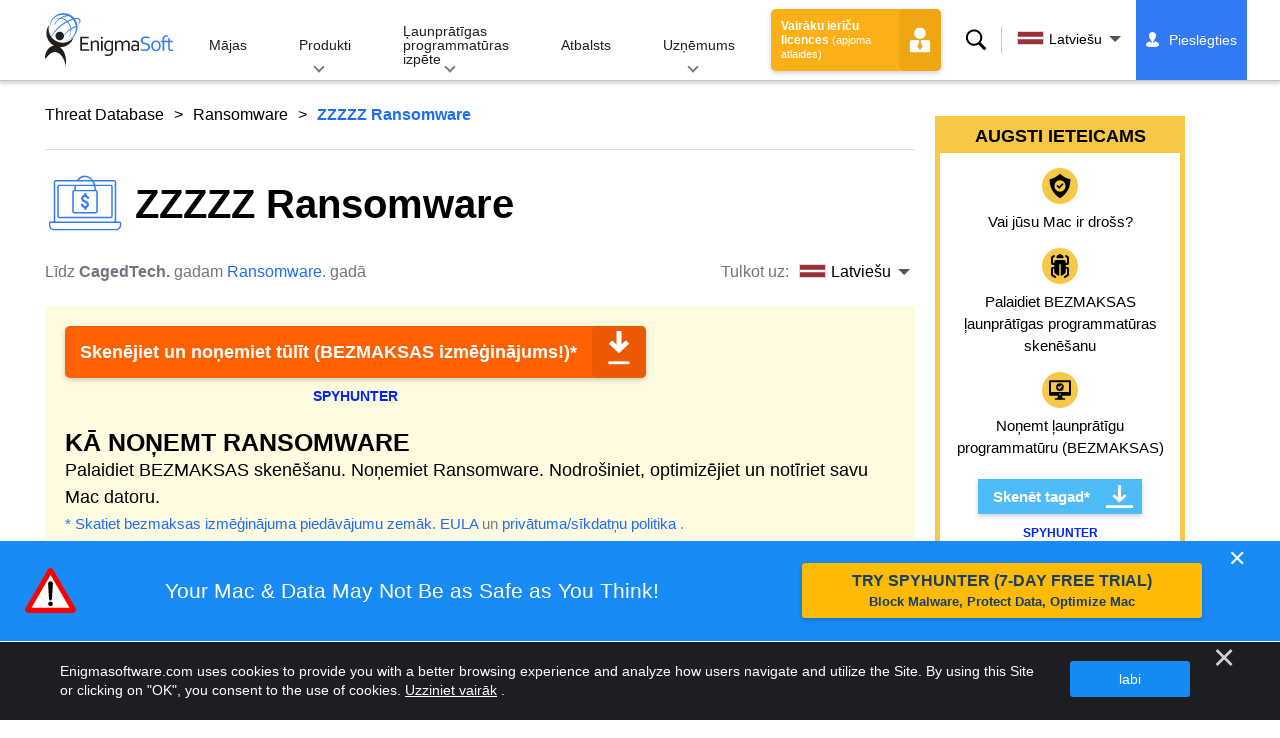

--- FILE ---
content_type: text/html
request_url: https://www.enigmasoftware.com/lv/zzzzzransomware-nonemt/
body_size: 17335
content:
<!DOCTYPE html>
<html lang="lv" prefix="og: https://ogp.me/ns#">
<head>
	<meta charset="utf-8">
	<title>ZZZZZ Ransomware</title>
	<meta name="description" content="ZZZZZ Ransomware draudus var izmantot finansiāli orientētās uzbrukuma operācijās. Kibernoziedznieki var izvietot ļaunprātīgu programmatūru uzlauztajās..."/>
	<meta name="keywords" content="zzzzz ransomware, spiegprogrammatūras noņemšana, dators, pretspiegprogrammatūra, ļaunprātīgas programmatūras noņemšana, spiegprogrammatūras novēršana, tehnoloģijas, interneta drošība"/>
	<meta name="viewport" content="width=device-width, initial-scale=1"/>
							<link rel="icon" sizes="192x192" href="/wp-content/themes/enigma/images/core/favicon.png?v=2"/>
	
<!-- Search Engine Optimization by Rank Math - https://s.rankmath.com/home -->
<meta name="robots" content="follow, index, max-snippet:-1, max-video-preview:-1, max-image-preview:large"/>
<meta property="og:locale" content="lv_LV" />
<meta property="og:type" content="article" />
<meta property="og:title" content="ZZZZZ Ransomware - Remove Spyware &amp; Malware with SpyHunter - EnigmaSoft Ltd" />
<meta property="og:description" content="ZZZZZ Ransomware draudus var izmantot finansiāli orientētās uzbrukuma operācijās. Kibernoziedznieki var izvietot ļaunprātīgu programmatūru uzlauztajās ierīcēs un ļaut tai bloķēt tur glabātos datus, izmantojot nešifrējamu šifrēšanas algoritmu. Ietekmētie lietotāji vai uzņēmumi vairs nevarēs piekļūt dokumentiem, arhīviem, datu bāzēm un daudziem citiem failu tipiem, kas atrodami inficētajās sistēmās. Katram ietekmētajam failam tā sākotnējam nosaukumam būs pievienots “.ZZZZZ”. Lai gan ZZZZZ Ransomware ir SCARAB ļaundabīgo programmu saimes variants, nevajadzētu par zemu novērtēt tās draudīgās iespējas. Atsevišķi apdraudējuma uzvedības aspekti norāda uz to, ka tas galvenokārt ir vērsts uz krievvalodīgajiem lietotājiem un organizācijām...." />
<meta property="og:site_name" content="Remove Spyware &amp; Malware with SpyHunter - EnigmaSoft Ltd" />
<meta property="og:updated_time" content="2022-08-26T07:27:34+00:00" />
<meta name="twitter:card" content="summary_large_image" />
<meta name="twitter:title" content="ZZZZZ Ransomware - Remove Spyware &amp; Malware with SpyHunter - EnigmaSoft Ltd" />
<meta name="twitter:description" content="ZZZZZ Ransomware draudus var izmantot finansiāli orientētās uzbrukuma operācijās. Kibernoziedznieki var izvietot ļaunprātīgu programmatūru uzlauztajās ierīcēs un ļaut tai bloķēt tur glabātos datus, izmantojot nešifrējamu šifrēšanas algoritmu. Ietekmētie lietotāji vai uzņēmumi vairs nevarēs piekļūt dokumentiem, arhīviem, datu bāzēm un daudziem citiem failu tipiem, kas atrodami inficētajās sistēmās. Katram ietekmētajam failam tā sākotnējam nosaukumam būs pievienots “.ZZZZZ”. Lai gan ZZZZZ Ransomware ir SCARAB ļaundabīgo programmu saimes variants, nevajadzētu par zemu novērtēt tās draudīgās iespējas. Atsevišķi apdraudējuma uzvedības aspekti norāda uz to, ka tas galvenokārt ir vērsts uz krievvalodīgajiem lietotājiem un organizācijām...." />
<meta name="twitter:label1" content="Written by" />
<meta name="twitter:data1" content="CagedTech" />
<meta name="twitter:label2" content="Time to read" />
<meta name="twitter:data2" content="1 minute" />
<!-- /Rank Math WordPress SEO plugin -->

<style id='classic-theme-styles-inline-css' type='text/css'>
/*! This file is auto-generated */
.wp-block-button__link{color:#fff;background-color:#32373c;border-radius:9999px;box-shadow:none;text-decoration:none;padding:calc(.667em + 2px) calc(1.333em + 2px);font-size:1.125em}.wp-block-file__button{background:#32373c;color:#fff;text-decoration:none}
</style>
<style id='global-styles-inline-css' type='text/css'>
body{--wp--preset--color--black: #000000;--wp--preset--color--cyan-bluish-gray: #abb8c3;--wp--preset--color--white: #ffffff;--wp--preset--color--pale-pink: #f78da7;--wp--preset--color--vivid-red: #cf2e2e;--wp--preset--color--luminous-vivid-orange: #ff6900;--wp--preset--color--luminous-vivid-amber: #fcb900;--wp--preset--color--light-green-cyan: #7bdcb5;--wp--preset--color--vivid-green-cyan: #00d084;--wp--preset--color--pale-cyan-blue: #8ed1fc;--wp--preset--color--vivid-cyan-blue: #0693e3;--wp--preset--color--vivid-purple: #9b51e0;--wp--preset--gradient--vivid-cyan-blue-to-vivid-purple: linear-gradient(135deg,rgba(6,147,227,1) 0%,rgb(155,81,224) 100%);--wp--preset--gradient--light-green-cyan-to-vivid-green-cyan: linear-gradient(135deg,rgb(122,220,180) 0%,rgb(0,208,130) 100%);--wp--preset--gradient--luminous-vivid-amber-to-luminous-vivid-orange: linear-gradient(135deg,rgba(252,185,0,1) 0%,rgba(255,105,0,1) 100%);--wp--preset--gradient--luminous-vivid-orange-to-vivid-red: linear-gradient(135deg,rgba(255,105,0,1) 0%,rgb(207,46,46) 100%);--wp--preset--gradient--very-light-gray-to-cyan-bluish-gray: linear-gradient(135deg,rgb(238,238,238) 0%,rgb(169,184,195) 100%);--wp--preset--gradient--cool-to-warm-spectrum: linear-gradient(135deg,rgb(74,234,220) 0%,rgb(151,120,209) 20%,rgb(207,42,186) 40%,rgb(238,44,130) 60%,rgb(251,105,98) 80%,rgb(254,248,76) 100%);--wp--preset--gradient--blush-light-purple: linear-gradient(135deg,rgb(255,206,236) 0%,rgb(152,150,240) 100%);--wp--preset--gradient--blush-bordeaux: linear-gradient(135deg,rgb(254,205,165) 0%,rgb(254,45,45) 50%,rgb(107,0,62) 100%);--wp--preset--gradient--luminous-dusk: linear-gradient(135deg,rgb(255,203,112) 0%,rgb(199,81,192) 50%,rgb(65,88,208) 100%);--wp--preset--gradient--pale-ocean: linear-gradient(135deg,rgb(255,245,203) 0%,rgb(182,227,212) 50%,rgb(51,167,181) 100%);--wp--preset--gradient--electric-grass: linear-gradient(135deg,rgb(202,248,128) 0%,rgb(113,206,126) 100%);--wp--preset--gradient--midnight: linear-gradient(135deg,rgb(2,3,129) 0%,rgb(40,116,252) 100%);--wp--preset--font-size--small: 13px;--wp--preset--font-size--medium: 20px;--wp--preset--font-size--large: 36px;--wp--preset--font-size--x-large: 42px;--wp--preset--spacing--20: 0.44rem;--wp--preset--spacing--30: 0.67rem;--wp--preset--spacing--40: 1rem;--wp--preset--spacing--50: 1.5rem;--wp--preset--spacing--60: 2.25rem;--wp--preset--spacing--70: 3.38rem;--wp--preset--spacing--80: 5.06rem;--wp--preset--shadow--natural: 6px 6px 9px rgba(0, 0, 0, 0.2);--wp--preset--shadow--deep: 12px 12px 50px rgba(0, 0, 0, 0.4);--wp--preset--shadow--sharp: 6px 6px 0px rgba(0, 0, 0, 0.2);--wp--preset--shadow--outlined: 6px 6px 0px -3px rgba(255, 255, 255, 1), 6px 6px rgba(0, 0, 0, 1);--wp--preset--shadow--crisp: 6px 6px 0px rgba(0, 0, 0, 1);}:where(.is-layout-flex){gap: 0.5em;}:where(.is-layout-grid){gap: 0.5em;}body .is-layout-flow > .alignleft{float: left;margin-inline-start: 0;margin-inline-end: 2em;}body .is-layout-flow > .alignright{float: right;margin-inline-start: 2em;margin-inline-end: 0;}body .is-layout-flow > .aligncenter{margin-left: auto !important;margin-right: auto !important;}body .is-layout-constrained > .alignleft{float: left;margin-inline-start: 0;margin-inline-end: 2em;}body .is-layout-constrained > .alignright{float: right;margin-inline-start: 2em;margin-inline-end: 0;}body .is-layout-constrained > .aligncenter{margin-left: auto !important;margin-right: auto !important;}body .is-layout-constrained > :where(:not(.alignleft):not(.alignright):not(.alignfull)){max-width: var(--wp--style--global--content-size);margin-left: auto !important;margin-right: auto !important;}body .is-layout-constrained > .alignwide{max-width: var(--wp--style--global--wide-size);}body .is-layout-flex{display: flex;}body .is-layout-flex{flex-wrap: wrap;align-items: center;}body .is-layout-flex > *{margin: 0;}body .is-layout-grid{display: grid;}body .is-layout-grid > *{margin: 0;}:where(.wp-block-columns.is-layout-flex){gap: 2em;}:where(.wp-block-columns.is-layout-grid){gap: 2em;}:where(.wp-block-post-template.is-layout-flex){gap: 1.25em;}:where(.wp-block-post-template.is-layout-grid){gap: 1.25em;}.has-black-color{color: var(--wp--preset--color--black) !important;}.has-cyan-bluish-gray-color{color: var(--wp--preset--color--cyan-bluish-gray) !important;}.has-white-color{color: var(--wp--preset--color--white) !important;}.has-pale-pink-color{color: var(--wp--preset--color--pale-pink) !important;}.has-vivid-red-color{color: var(--wp--preset--color--vivid-red) !important;}.has-luminous-vivid-orange-color{color: var(--wp--preset--color--luminous-vivid-orange) !important;}.has-luminous-vivid-amber-color{color: var(--wp--preset--color--luminous-vivid-amber) !important;}.has-light-green-cyan-color{color: var(--wp--preset--color--light-green-cyan) !important;}.has-vivid-green-cyan-color{color: var(--wp--preset--color--vivid-green-cyan) !important;}.has-pale-cyan-blue-color{color: var(--wp--preset--color--pale-cyan-blue) !important;}.has-vivid-cyan-blue-color{color: var(--wp--preset--color--vivid-cyan-blue) !important;}.has-vivid-purple-color{color: var(--wp--preset--color--vivid-purple) !important;}.has-black-background-color{background-color: var(--wp--preset--color--black) !important;}.has-cyan-bluish-gray-background-color{background-color: var(--wp--preset--color--cyan-bluish-gray) !important;}.has-white-background-color{background-color: var(--wp--preset--color--white) !important;}.has-pale-pink-background-color{background-color: var(--wp--preset--color--pale-pink) !important;}.has-vivid-red-background-color{background-color: var(--wp--preset--color--vivid-red) !important;}.has-luminous-vivid-orange-background-color{background-color: var(--wp--preset--color--luminous-vivid-orange) !important;}.has-luminous-vivid-amber-background-color{background-color: var(--wp--preset--color--luminous-vivid-amber) !important;}.has-light-green-cyan-background-color{background-color: var(--wp--preset--color--light-green-cyan) !important;}.has-vivid-green-cyan-background-color{background-color: var(--wp--preset--color--vivid-green-cyan) !important;}.has-pale-cyan-blue-background-color{background-color: var(--wp--preset--color--pale-cyan-blue) !important;}.has-vivid-cyan-blue-background-color{background-color: var(--wp--preset--color--vivid-cyan-blue) !important;}.has-vivid-purple-background-color{background-color: var(--wp--preset--color--vivid-purple) !important;}.has-black-border-color{border-color: var(--wp--preset--color--black) !important;}.has-cyan-bluish-gray-border-color{border-color: var(--wp--preset--color--cyan-bluish-gray) !important;}.has-white-border-color{border-color: var(--wp--preset--color--white) !important;}.has-pale-pink-border-color{border-color: var(--wp--preset--color--pale-pink) !important;}.has-vivid-red-border-color{border-color: var(--wp--preset--color--vivid-red) !important;}.has-luminous-vivid-orange-border-color{border-color: var(--wp--preset--color--luminous-vivid-orange) !important;}.has-luminous-vivid-amber-border-color{border-color: var(--wp--preset--color--luminous-vivid-amber) !important;}.has-light-green-cyan-border-color{border-color: var(--wp--preset--color--light-green-cyan) !important;}.has-vivid-green-cyan-border-color{border-color: var(--wp--preset--color--vivid-green-cyan) !important;}.has-pale-cyan-blue-border-color{border-color: var(--wp--preset--color--pale-cyan-blue) !important;}.has-vivid-cyan-blue-border-color{border-color: var(--wp--preset--color--vivid-cyan-blue) !important;}.has-vivid-purple-border-color{border-color: var(--wp--preset--color--vivid-purple) !important;}.has-vivid-cyan-blue-to-vivid-purple-gradient-background{background: var(--wp--preset--gradient--vivid-cyan-blue-to-vivid-purple) !important;}.has-light-green-cyan-to-vivid-green-cyan-gradient-background{background: var(--wp--preset--gradient--light-green-cyan-to-vivid-green-cyan) !important;}.has-luminous-vivid-amber-to-luminous-vivid-orange-gradient-background{background: var(--wp--preset--gradient--luminous-vivid-amber-to-luminous-vivid-orange) !important;}.has-luminous-vivid-orange-to-vivid-red-gradient-background{background: var(--wp--preset--gradient--luminous-vivid-orange-to-vivid-red) !important;}.has-very-light-gray-to-cyan-bluish-gray-gradient-background{background: var(--wp--preset--gradient--very-light-gray-to-cyan-bluish-gray) !important;}.has-cool-to-warm-spectrum-gradient-background{background: var(--wp--preset--gradient--cool-to-warm-spectrum) !important;}.has-blush-light-purple-gradient-background{background: var(--wp--preset--gradient--blush-light-purple) !important;}.has-blush-bordeaux-gradient-background{background: var(--wp--preset--gradient--blush-bordeaux) !important;}.has-luminous-dusk-gradient-background{background: var(--wp--preset--gradient--luminous-dusk) !important;}.has-pale-ocean-gradient-background{background: var(--wp--preset--gradient--pale-ocean) !important;}.has-electric-grass-gradient-background{background: var(--wp--preset--gradient--electric-grass) !important;}.has-midnight-gradient-background{background: var(--wp--preset--gradient--midnight) !important;}.has-small-font-size{font-size: var(--wp--preset--font-size--small) !important;}.has-medium-font-size{font-size: var(--wp--preset--font-size--medium) !important;}.has-large-font-size{font-size: var(--wp--preset--font-size--large) !important;}.has-x-large-font-size{font-size: var(--wp--preset--font-size--x-large) !important;}
.wp-block-navigation a:where(:not(.wp-element-button)){color: inherit;}
:where(.wp-block-post-template.is-layout-flex){gap: 1.25em;}:where(.wp-block-post-template.is-layout-grid){gap: 1.25em;}
:where(.wp-block-columns.is-layout-flex){gap: 2em;}:where(.wp-block-columns.is-layout-grid){gap: 2em;}
.wp-block-pullquote{font-size: 1.5em;line-height: 1.6;}
</style>
<style id='ez-toc-exclude-toggle-css-inline-css' type='text/css'>
#ez-toc-container input[type="checkbox"]:checked + nav, #ez-toc-widget-container input[type="checkbox"]:checked + nav {opacity: 0;max-height: 0;border: none;display: none;}
</style>
<style id='kadence-blocks-global-variables-inline-css' type='text/css'>
:root {--global-kb-font-size-sm:clamp(0.8rem, 0.73rem + 0.217vw, 0.9rem);--global-kb-font-size-md:clamp(1.1rem, 0.995rem + 0.326vw, 1.25rem);--global-kb-font-size-lg:clamp(1.75rem, 1.576rem + 0.543vw, 2rem);--global-kb-font-size-xl:clamp(2.25rem, 1.728rem + 1.63vw, 3rem);--global-kb-font-size-xxl:clamp(2.5rem, 1.456rem + 3.26vw, 4rem);--global-kb-font-size-xxxl:clamp(2.75rem, 0.489rem + 7.065vw, 6rem);}:root {--global-palette1: #3182CE;--global-palette2: #2B6CB0;--global-palette3: #1A202C;--global-palette4: #2D3748;--global-palette5: #4A5568;--global-palette6: #718096;--global-palette7: #EDF2F7;--global-palette8: #F7FAFC;--global-palette9: #ffffff;}
</style>
<link rel='shortlink' href='/?p=603687' />
<script>var eproducts_config = '{\"sbs_id\":\"\",\"sbs_alias_id\":\"\",\"sbs_alias_name\":\"\",\"app_name\":\"ZZZZZ Ransomware\"}';</script>
<script>var exit_popup_config = '{\"categories\":[201,601],\"category_name\":\"Ransomware\",\"title\":\"ZZZZZ Ransomware\"}';</script>
<script>var adrotate_config = '{\"type\":\"single\",\"categories\":[201,601],\"category_name\":\"Ransomware\",\"term_ids\":[],\"term_name\":\"\",\"tags\":[],\"page_id\":603687,\"custom_ads\":[],\"app_name\":\"\",\"show_ads\":true}';</script>
<!-- Markup (JSON-LD) structured in schema.org ver.4.7.0 START -->
<script type="application/ld+json">
{
    "@context": "http://schema.org",
    "@type": "Article",
    "mainEntityOfPage": {
        "@type": "WebPage",
        "@id": "/lv/zzzzzransomware-nonemt/"
    },
    "headline": "ZZZZZ Ransomware",
    "datePublished": "2022-08-26T07:20:26+0000",
    "dateModified": "2022-08-26T07:27:34+0000",
    "author": {
        "@type": "Person",
        "name": "CagedTech"
    },
    "description": "ZZZZZ Ransomware draudus var izmantot finansiāli orientētās uzbrukuma operācijās. Kibernoziedznieki var izviet",
    "publisher": {
        "@type": "Organization",
        "name": "EnigmaSoft"
    }
}
</script>
<!-- Markup (JSON-LD) structured in schema.org END -->
<link rel="alternate" hreflang="en" href="/zzzzzransomware-removal/" />
<link rel="alternate" hreflang="ca" href="/ca/zzzzzransomware-eliminar/" />
<link rel="alternate" hreflang="cs" href="/cs/zzzzzransomware-odstranit/" />
<link rel="alternate" hreflang="da" href="/da/zzzzzransomware-fjernelse/" />
<link rel="alternate" hreflang="de" href="https://www.enigmasoftware.de/zzzzzransomware-entfernung/" />
<link rel="alternate" hreflang="et" href="/et/zzzzzransomware-korvaldama/" />
<link rel="alternate" hreflang="es" href="https://www.enigmasoftware.es/zzzzzransomware-eliminar/" />
<link rel="alternate" hreflang="fr" href="https://www.enigmasoftware.fr/zzzzzransomware-supprimer/" />
<link rel="alternate" hreflang="hr" href="/hr/zzzzzransomware-uklanjanje/" />
<link rel="alternate" hreflang="it" href="/it/zzzzzransomware-rimozione/" />
<link rel="alternate" hreflang="lv" href="/lv/zzzzzransomware-nonemt/" />
<link rel="alternate" hreflang="lt" href="/lt/zzzzzransomware-pasalinimas/" />
<link rel="alternate" hreflang="hu" href="/hu/zzzzzransomware-eltavolitas/" />
<link rel="alternate" hreflang="nl" href="/nl/zzzzzransomware-verwijdering/" />
<link rel="alternate" hreflang="nb" href="/nb/zzzzzransomware-fjerning/" />
<link rel="alternate" hreflang="pl" href="/pl/zzzzzransomware-usuwanie/" />
<link rel="alternate" hreflang="pt" href="/pt/zzzzzransomware-remocao/" />
<link rel="alternate" hreflang="ro" href="/ro/zzzzzransomware-eliminarea/" />
<link rel="alternate" hreflang="sq" href="/sq/zzzzzransomware-heqje/" />
<link rel="alternate" hreflang="sk" href="/sk/zzzzzransomware-odstranit/" />
<link rel="alternate" hreflang="sl" href="/sl/zzzzzransomware-odstranitev/" />
<link rel="alternate" hreflang="fi" href="/fi/zzzzzransomware-poistaminen/" />
<link rel="alternate" hreflang="sv" href="/sv/zzzzzransomware-rensning/" />
<link rel="alternate" hreflang="vi" href="/vi/zzzzzransomware-tay/" />
<link rel="alternate" hreflang="tr" href="/tr/zzzzzransomware-cikarma/" />
<link rel="alternate" hreflang="tl" href="/tl/zzzzzransomware-alisin/" />
<link rel="alternate" hreflang="el" href="/el/zzzzzransomware-afairesi/" />
<link rel="alternate" hreflang="bg" href="/bg/zzzzzransomware-otstranqvane/" />
<link rel="alternate" hreflang="ru" href="/ru/zzzzzransomware-udaleniye/" />
<link rel="alternate" hreflang="sr" href="/sr/zzzzzransomvare-uklanjanje/" />
<link rel="alternate" hreflang="uk" href="/uk/zzzzzransomware-vydalennia/" />
<link rel="alternate" hreflang="he" href="/he/zzzzzransomware-removal/" />
<link rel="alternate" hreflang="ar" href="/ar/zzzzzransomware-iizala/" />
<link rel="alternate" hreflang="ms" href="/ms/zzzzzransomware-keluarkan/" />
<link rel="alternate" hreflang="fa" href="/fa/zzzzzransomware-removal/" />
<link rel="alternate" hreflang="ne" href="/ne/zzzzzransomware-hatauna/" />
<link rel="alternate" hreflang="pa" href="/pa/zzzzzransomware-hatao/" />
<link rel="alternate" hreflang="hi" href="/hi/zzzzzransomware-nishkaasan/" />
<link rel="alternate" hreflang="bn" href="/bn/zzzzzransomware-apasarana/" />
<link rel="alternate" hreflang="ta" href="/ta/zzzzzransomware-akarru/" />
<link rel="alternate" hreflang="te" href="/te/zzzzzransomware-tolaginncu/" />
<link rel="alternate" hreflang="th" href="/th/zzzzzransomware-kacad/" />
<link rel="alternate" hreflang="km" href="/km/zzzzzransomware-dakchenh/" />
<link rel="alternate" hreflang="ja" href="https://www.enigmasoftware.jp/zzzzzransomware-sakujo/" />
<link rel="alternate" hreflang="zh-hans" href="/zh-hans/zzzzzransomware-removal/" />
<link rel="alternate" hreflang="zh-hant" href="/zh-hant/zzzzzransomware-removal/" />
<link rel="alternate" hreflang="ko" href="/ko/zzzzzransomware-jegeohada/" />
	<link rel="dns-prefetch" href="https://www.google-analytics.com">
	<link rel="dns-prefetch" href="https://www.googletagmanager.com">
	<link href="https://www.google-analytics.com" rel="preconnect" crossorigin>
	<link href="https://www.googletagmanager.com" rel="preconnect" crossorigin>
	<script>
	if(/^$|Android|webOS|iPhone|iPad|iPod|BlackBerry|IEMobile|Opera Mini/i.test(navigator.userAgent)==false){
		//GTM
		(function(w,d,s,l,i){w[l]=w[l]||[];w[l].push({'gtm.start':
				new Date().getTime(),event:'gtm.js'});var f=d.getElementsByTagName(s)[0],
			j=d.createElement(s),dl=l!='dataLayer'?'&l='+l:'';j.async=true;j.src=
			'https://www.googletagmanager.com/gtm.js?id='+i+dl;f.parentNode.insertBefore(j,f);
		})(window,document,'script','dataLayer','GTM-WNZWP93');
	}
	else{
		let trackingID = 'G-DEH7T1CVPP';
		let gaScript = document.createElement('script');
		gaScript.setAttribute('async', 'true');
		gaScript.setAttribute('src', `https://www.googletagmanager.com/gtag/js?id=${ trackingID }`);
		let gaScript2 = document.createElement('script');
		gaScript2.innerText = `window.dataLayer = window.dataLayer || [];function gtag(){dataLayer.push(arguments);}gtag(\'js\', new Date());gtag(\'config\', \'${ trackingID }\');`;
		document.documentElement.firstChild.appendChild(gaScript);
		document.documentElement.firstChild.appendChild(gaScript2);
	}
	</script>
	<link rel="stylesheet" type="text/css" media="all" href="/wp-content/themes/enigma/css/bundle.css?1695199949" />
<link rel="stylesheet" type="text/css" media="all" href="/wp-content/themes/enigma/css/pages/single.css?1695199943" data-nobundle="1" />
</head>
<body class="post-template-default single single-post postid-603687 single-format-standard header-shadow category-group-bad  lv">

	<a class="skip-link" href="#content">Skip to content</a>
	<header class="header">
		<div class="container">
			<div class="header-items has-menu">

									<div class="item logo">
						<a class="enigma-logo link" aria-label="Logotips" href="/lv/"></a>
					</div>
				
				<div class="item menu">
											
<nav id="global-menu">

	<!-- Home -->
	<div class="menu">
				<a class=""
		   href="/lv/">
			Mājas		</a>
	</div>

	<!-- Products -->
	<div class="menu">
				<a class="hover "
		   href="/lv/produktiem/">
			Produkti		</a>
		<div class="header-hover">
			<div class="container">
				<div class="flex-container">
					<div class="item">
						<div class="boxes">
																<a class="icon big spyhunter notext"
									   href="/lv/produktiem/spyhunter/#windows">
										<span>SpyHunter 5 for Windows</span>
										<p>Spēcīga ļaunprātīgas programmatūras noteikšana, noņemšana un aizsardzība pret kiberdraudiem. Bloķējiet ļaunprātīgu programmatūru, izmantojot reāllaika aizsargus. Windows®</p>
									</a>
																								<a class="icon big spyhunter-mac notext"
									   href="/lv/produktiem/spyhunter/#mac">
										<span>SpyHunter for Mac</span>
										<p>Uzlabota ļaunprātīgas programmatūras noteikšana un noņemšana, intuitīvs lietotņu atinstalētājs un sistēmas optimizācija, lai iztīrītu jūsu Mac datoru. macOS®</p>
									</a>
																								<a class="icon big reghunter notext"
									   href="/products/reghunter/">
										<span>RegHunter 2</span>
										<p>Spēcīgi optimizācijas rīki, lai palielinātu privātuma aizsardzību un optimizētu Windows sistēmas. Windows®</p>
									</a>
																								<a class="icon big spyhunter-web-security notext"
									   href="/products/spyhunter-web-security/">
										<span>SpyHunter Web Security</span>
										<p>Riskantu vietņu un citu apdraudējumu bloķēšana pārlūkprogrammā, lai uzlabotu jūsu tiešsaistes drošību.</p>
									</a>
																					</div>

						<a class="more" href="/lv/produktiem/">
							Skatīt visus produktus						</a>
					</div>
				</div>
			</div>
		</div>
	</div>

	<!-- Malware Research -->
	<div class="menu">
				<a class="hover "
		   href="/malware-research/">
			Ļaunprātīgas programmatūras izpēte		</a>
		<div class="header-hover">
			<div class="container">
				<div class="flex-container">
					<div class="item">
						<div class="boxes">
							<a class="icon threat-database" href="/threat-database/">
								<span>
									Draudu datu bāze								</span>
								<p>
									Visaptveroša informācija par plaši izplatītiem un aktuāliem ļaunprātīgas programmatūras draudiem.								</p>
							</a>
							<a class="icon criteria"
							   href="/lv/spyhunter-draudu-novertesanas-kriteriji/">
								<span>
									Draudu novērtēšanas kritēriji								</span>
								<p>
									EnigmaSoft izpētes un noteikšanas kritēriji ļaunprātīgai programmatūrai, PUP, privātuma problēmām un citiem objektiem.								</p>
							</a>
							<a class="icon malware-tracker"
							   href="/malware-research/malwaretracker/">
								<span>
									MalwareTracker								</span>
								<p>
									Reāllaika vizualizācija par aktīviem ļaunprātīgas programmatūras izmantošanas veidiem un uzbrukumiem visā pasaulē.								</p>
							</a>
							<a class="icon video" href="/malware-research/videos/">
								<span>
									Videoklipi								</span>
								<p>
									Pamācību video ceļveži, datoru drošības padomi, interneta drošības padomi un cita kiberdrošības informācija.								</p>
							</a>
							<a class="icon glossary" href="/malware-research/glossary/">
								<span>
									Glosārijs								</span>
								<p>
									Galvenie pretvīrusu un kiberdrošības termini, kas palīdzēs izprast ļaunprātīgas programmatūras uzbrukumu pasauli.								</p>
							</a>
						</div>
					</div>
				</div>
			</div>
		</div>
	</div>

	<!-- Support -->
	<div class="menu">
				<a class=""
		   href="/lv/support/">
			Atbalsts		</a>
	</div>

	<!-- Company -->
	<div class="menu">
				<a class="hover "
		   href="/lv/par-enigmasoft/">
			Uzņēmums		</a>
		<div class="header-hover">
			<div class="container">
				<div class="flex-container">
					<div class="item">
						<div class="boxes">

							<a class="icon about" href="/lv/par-enigmasoft/">
								<span>
									Par mums								</span>
								<p>
									EnigmaSoft nodrošina uzlabotus pretļaundabīgo programmu risinājumus ar izcilu tehnisko atbalstu, lai uzlabotu datoru drošību.								</p>
							</a>
							<a class="icon news" href="/lv/par-enigmasoft/zinu-telpa/">
								<span>
									Ziņu telpa								</span>
								<p>
									EnigmaSoft ziņas, paziņojumi, preses relīzes un citi atjauninājumi, tostarp trešo pušu produktu testi un sertifikāti.								</p>
							</a>
							<a class="icon affiliate"
							   href="/lv/promote-spyhunter-join-affiliate-program/">
								<span>
									Pievienojieties saistītajai programmai								</span>
								<p>
									Kļūstiet par filiāli un nopelniet līdz 75% komisijas maksas, reklamējot SpyHunter.								</p>
							</a>
							<a class="icon feedback"
							   href="/lv/par-enigmasoft/uzzinas-un-atsauksmes/">
								<span>
									Uzziņas un atsauksmes								</span>
								<p>
									Sazinieties ar mums, lai sniegtu atsauksmes par produktiem, biznesa jautājumiem un citiem jautājumiem.								</p>
							</a>
							<a class="icon report-abuse"
							   href="/lv/par-enigmasoft/zinot-par-parkapumu/">
								<span>
									Ziņot par pārkāpumu								</span>
								<p>
									Ziņojiet par mūsu uzņēmuma produktu, nosaukuma vai zīmolu ļaunprātīgu izmantošanu vai ļaunprātīgu izmantošanu.								</p>
							</a>
						</div>
					</div>
					<div class="item nav-sidebar">
						<h3>
							Jaunākās EnigmaSoft ziņas						</h3>

						
						<a class="more" href="/announcements/">
							Visas ziņas						</a>
					</div>
				</div>
			</div>
		</div>
	</div>

	<!-- Search -->
	<div class="menu mobile">
				<a class=""
		   href="/search/">
			Meklēt		</a>
	</div>

	<!-- My Account -->
	<div class="menu mobile">
		<a href="https://myaccount.enigmasoftware.com/">
			Mans Konts		</a>
	</div>

</nav>

						<button class="hamburger" id="hamburger" aria-label="Izvēlne"
								onclick="toggleMenu(['hamburger', 'global-menu']);return false;">
							<span class="icon"></span>
						</button>
									</div>

				
									<div class="item licenses">
						<a class="button licenses" href="/spyhunter-business-purchase-order/">
							Vairāku ierīču licences <small>(apjoma atlaides)</small>						</a>
					</div>
				
									<div class="item search">
						<button class="search" id="menu-search" data-target="submenu-search"
								aria-label="Meklēt">
							Meklēt						</button>
					</div>
				
									<div class="item translations">
						<button class="etranslate-mainlink" id="menu-langs" data-target="submenu-langs">
														<span class="flag lang-lv flag-lv"></span>
							Latviešu						</button>
					</div>
				
				<div class="item myaccount">
					<div class="hidden" id="login-on">
						<a class="welcome" href="https://myaccount.enigmasoftware.com/">
							Mans Konts						</a>
					</div>
					<div class="hidden" id="login-off">
						<a class="login" href="https://myaccount.enigmasoftware.com/">
							Pieslēgties						</a>
					</div>
					<noscript>
						<a class="login" href="https://myaccount.enigmasoftware.com/">
							Mans Konts						</a>
					</noscript>
				</div>

			</div>

			<!-- Hover contents -->
			<section class="mini-hover search" id="submenu-search">
				<div class="container">
					<h2 class="hidden">
						Meklēt					</h2>
										<form class="search-box-top" action="/search/"
						  onsubmit="if(document.getElementById('header_search').value == '') return false;">
						<input type="hidden" name="cx"
							   value="009694213817960318989:evyjljnry4e"/>
						<input type="hidden" name="cof" value="FORID:10;NB:1"/>
						<input type="hidden" name="ie" value="UTF-8"/>
						<input class="text" type="text" name="q" id="header_search"
							   placeholder="Meklēt...MD5, faili, reģistra atslēgas, ļaunprātīga programmatūra"/>
						<input class="submit" type="submit" name="sa" aria-label="Meklēt" value="" />
					</form>
					<button type="button" class="close" data-target="submenu-search"
							aria-label="Aizvērt">&#x2715;</button>
				</div>
			</section>

						<section class="mini-hover big has-aside langs full-screen" id="submenu-langs">
				<div class="container">
					<h2 class="aside">
						Mainīt reģionu					</h2>
					<div class="content">
																					<a href="/zzzzzransomware-removal/"
								   title="English">
									<span class="flag lang-en flag-us"></span>
									English								</a>
															<a href="/ca/zzzzzransomware-eliminar/"
								   title="Catalan">
									<span class="flag lang-ca flag-es"></span>
									Català								</a>
															<a href="/cs/zzzzzransomware-odstranit/"
								   title="Czech">
									<span class="flag lang-cs flag-cz"></span>
									Čeština								</a>
															<a href="/da/zzzzzransomware-fjernelse/"
								   title="Danish">
									<span class="flag lang-da flag-dk"></span>
									Dansk								</a>
															<a href="https://www.enigmasoftware.de/zzzzzransomware-entfernung/"
								   title="German">
									<span class="flag lang-de flag-de"></span>
									Deutsch								</a>
															<a href="/et/zzzzzransomware-korvaldama/"
								   title="Estonian">
									<span class="flag lang-et flag-ee"></span>
									Eesti								</a>
															<a href="https://www.enigmasoftware.es/zzzzzransomware-eliminar/"
								   title="Spanish">
									<span class="flag lang-es flag-es"></span>
									Español								</a>
															<a href="https://www.enigmasoftware.fr/zzzzzransomware-supprimer/"
								   title="French">
									<span class="flag lang-fr flag-fr"></span>
									Français								</a>
															<a href="/hr/zzzzzransomware-uklanjanje/"
								   title="Croatian">
									<span class="flag lang-hr flag-hr"></span>
									Hrvatski								</a>
															<a href="/it/zzzzzransomware-rimozione/"
								   title="Italian">
									<span class="flag lang-it flag-it"></span>
									Italiano								</a>
															<a href="/lv/zzzzzransomware-nonemt/"
								   title="Latvian">
									<span class="flag lang-lv flag-lv"></span>
									Latviešu								</a>
															<a href="/lt/zzzzzransomware-pasalinimas/"
								   title="Lithuanian">
									<span class="flag lang-lt flag-lt"></span>
									Lietuvių								</a>
															<a href="/hu/zzzzzransomware-eltavolitas/"
								   title="Hungarian">
									<span class="flag lang-hu flag-hu"></span>
									Magyar								</a>
															<a href="/nl/zzzzzransomware-verwijdering/"
								   title="Dutch">
									<span class="flag lang-nl flag-nl"></span>
									Nederlands								</a>
															<a href="/nb/zzzzzransomware-fjerning/"
								   title="Norwegian">
									<span class="flag lang-nb flag-no"></span>
									Norsk								</a>
															<a href="/pl/zzzzzransomware-usuwanie/"
								   title="Polish">
									<span class="flag lang-pl flag-pl"></span>
									Polski								</a>
															<a href="/pt/zzzzzransomware-remocao/"
								   title="Portuguese">
									<span class="flag lang-pt flag-pt"></span>
									Português								</a>
															<a href="/ro/zzzzzransomware-eliminarea/"
								   title="Romanian">
									<span class="flag lang-ro flag-ro"></span>
									Română								</a>
															<a href="/sq/zzzzzransomware-heqje/"
								   title="Albanian">
									<span class="flag lang-sq flag-al"></span>
									Shqip								</a>
															<a href="/sk/zzzzzransomware-odstranit/"
								   title="Slovak">
									<span class="flag lang-sk flag-sk"></span>
									Slovenčina								</a>
															<a href="/sl/zzzzzransomware-odstranitev/"
								   title="Slovenian">
									<span class="flag lang-sl flag-si"></span>
									Slovenščina								</a>
															<a href="/fi/zzzzzransomware-poistaminen/"
								   title="Finnish">
									<span class="flag lang-fi flag-fi"></span>
									Suomi								</a>
															<a href="/sv/zzzzzransomware-rensning/"
								   title="Swedish">
									<span class="flag lang-sv flag-se"></span>
									Svenska								</a>
															<a href="/vi/zzzzzransomware-tay/"
								   title="Vietnamese">
									<span class="flag lang-vi flag-vn"></span>
									Tiếng Việt Nam								</a>
															<a href="/tr/zzzzzransomware-cikarma/"
								   title="Turkish">
									<span class="flag lang-tr flag-tr"></span>
									Türkçe								</a>
															<a href="/tl/zzzzzransomware-alisin/"
								   title="Filipino">
									<span class="flag lang-tl flag-ph"></span>
									Wikang Filipino								</a>
															<a href="/el/zzzzzransomware-afairesi/"
								   title="Greek">
									<span class="flag lang-el flag-gr"></span>
									Ελληνικά								</a>
															<a href="/bg/zzzzzransomware-otstranqvane/"
								   title="Bulgarian">
									<span class="flag lang-bg flag-bg"></span>
									български език								</a>
															<a href="/ru/zzzzzransomware-udaleniye/"
								   title="Russian">
									<span class="flag lang-ru flag-ru"></span>
									Русский								</a>
															<a href="/sr/zzzzzransomvare-uklanjanje/"
								   title="Serbian">
									<span class="flag lang-sr flag-rs"></span>
									Српски								</a>
															<a href="/uk/zzzzzransomware-vydalennia/"
								   title="Ukrainian">
									<span class="flag lang-uk flag-ua"></span>
									Українська								</a>
															<a href="/he/zzzzzransomware-removal/"
								   title="Hebrew">
									<span class="flag lang-he flag-il"></span>
									עברית								</a>
															<a href="/ar/zzzzzransomware-iizala/"
								   title="Arabic">
									<span class="flag lang-ar flag-sa"></span>
									العربية								</a>
															<a href="/ms/zzzzzransomware-keluarkan/"
								   title="Malay">
									<span class="flag lang-ms flag-my"></span>
									بهاس ملايو								</a>
															<a href="/fa/zzzzzransomware-removal/"
								   title="Persian">
									<span class="flag lang-fa flag-ir"></span>
									فارسی								</a>
															<a href="/ne/zzzzzransomware-hatauna/"
								   title="Nepalese">
									<span class="flag lang-ne flag-np"></span>
									नेपाली								</a>
															<a href="/pa/zzzzzransomware-hatao/"
								   title="Punjabi">
									<span class="flag lang-pa flag-in"></span>
									पंजाबी								</a>
															<a href="/hi/zzzzzransomware-nishkaasan/"
								   title="Hindi">
									<span class="flag lang-hi flag-in"></span>
									हिन्दी								</a>
															<a href="/bn/zzzzzransomware-apasarana/"
								   title="Bengali">
									<span class="flag lang-bn flag-bd"></span>
									বাংলা								</a>
															<a href="/ta/zzzzzransomware-akarru/"
								   title="Tamil">
									<span class="flag lang-ta flag-in"></span>
									தமிழ்								</a>
															<a href="/te/zzzzzransomware-tolaginncu/"
								   title="Telugu">
									<span class="flag lang-te flag-in"></span>
									తెలుగు								</a>
															<a href="/th/zzzzzransomware-kacad/"
								   title="Thai">
									<span class="flag lang-th flag-th"></span>
									ภาษาไทย								</a>
															<a href="/km/zzzzzransomware-dakchenh/"
								   title="Khmer">
									<span class="flag lang-km flag-kh"></span>
									ភាសាខ្មែរ								</a>
															<a href="https://www.enigmasoftware.jp/zzzzzransomware-sakujo/"
								   title="Japanese">
									<span class="flag lang-ja flag-jp"></span>
									日本語								</a>
															<a href="/zh-hans/zzzzzransomware-removal/"
								   title="Chinese (Simplified)">
									<span class="flag lang-zh flag-cn"></span>
									汉语								</a>
															<a href="/zh-hant/zzzzzransomware-removal/"
								   title="Chinese (Traditional)">
									<span class="flag lang-zh flag-tw"></span>
									漢語								</a>
															<a href="/ko/zzzzzransomware-jegeohada/"
								   title="Korean">
									<span class="flag lang-ko flag-kr"></span>
									한국어								</a>
													
						<button type="button" class="close" data-target="submenu-langs"
								aria-label="Aizvērt">&#x2715;</button>
					</div>
				</div>
			</section>
		</div>
	</header>


<div class="container" id="content">
	<div class="wrapper">
		<div class="content">

			<div class="page-meta top">
				<div class="flex-container">
					<div class="item global-path">
						<a href="/threat-database/">Threat Database</a> <a title="Ransomware" href="/threat-database/ransomware/">Ransomware</a> <b>ZZZZZ Ransomware</b>					</div>
									</div>
			</div>

							<article>
			
				
					<h1 class=" icon"
						style="background-image: url(/wp-content/themes/enigma/images/pages/category/icons/ransomware.svg?v=3)">

						ZZZZZ Ransomware
					</h1>

					<!-- Meta -->
					<div class="page-meta bottom">
						<div class="flex-container">
							<div class="item item-author">
								<div class="author">
									Līdz <b>CagedTech.</b> gadam <a href="/threat-database/ransomware/">Ransomware</a>. gadā								</div>
							</div>
							<div class="item item-comments">		<div class="languages-wrapper">
							<span class="etranslate-prefix">
					Tulkot uz:				</span>
						<div class="etranslate-hover-container">
				<a class="etranslate-mainlink js-etranslate-hover" href="#" onclick="return false;"
				   data-target="menu-hover-langs-1">
										<span class="flag lang-lv flag-lv"></span>
					Latviešu				</a>
				<div class="etranslate-hover" id="menu-hover-langs-1">
					<div class="etranslate-hover-content">
													<a title="English"
							   href="/zzzzzransomware-removal/">
								<span class="flag lang-en flag-us"></span>
								English							</a>
													<a title="Catalan"
							   href="/ca/zzzzzransomware-eliminar/">
								<span class="flag lang-ca flag-es"></span>
								Català							</a>
													<a title="Czech"
							   href="/cs/zzzzzransomware-odstranit/">
								<span class="flag lang-cs flag-cz"></span>
								Čeština							</a>
													<a title="Danish"
							   href="/da/zzzzzransomware-fjernelse/">
								<span class="flag lang-da flag-dk"></span>
								Dansk							</a>
													<a title="German"
							   href="https://www.enigmasoftware.de/zzzzzransomware-entfernung/">
								<span class="flag lang-de flag-de"></span>
								Deutsch							</a>
													<a title="Estonian"
							   href="/et/zzzzzransomware-korvaldama/">
								<span class="flag lang-et flag-ee"></span>
								Eesti							</a>
													<a title="Spanish"
							   href="https://www.enigmasoftware.es/zzzzzransomware-eliminar/">
								<span class="flag lang-es flag-es"></span>
								Español							</a>
													<a title="French"
							   href="https://www.enigmasoftware.fr/zzzzzransomware-supprimer/">
								<span class="flag lang-fr flag-fr"></span>
								Français							</a>
													<a title="Croatian"
							   href="/hr/zzzzzransomware-uklanjanje/">
								<span class="flag lang-hr flag-hr"></span>
								Hrvatski							</a>
													<a title="Italian"
							   href="/it/zzzzzransomware-rimozione/">
								<span class="flag lang-it flag-it"></span>
								Italiano							</a>
													<a title="Latvian"
							   href="/lv/zzzzzransomware-nonemt/">
								<span class="flag lang-lv flag-lv"></span>
								Latviešu							</a>
													<a title="Lithuanian"
							   href="/lt/zzzzzransomware-pasalinimas/">
								<span class="flag lang-lt flag-lt"></span>
								Lietuvių							</a>
													<a title="Hungarian"
							   href="/hu/zzzzzransomware-eltavolitas/">
								<span class="flag lang-hu flag-hu"></span>
								Magyar							</a>
													<a title="Dutch"
							   href="/nl/zzzzzransomware-verwijdering/">
								<span class="flag lang-nl flag-nl"></span>
								Nederlands							</a>
													<a title="Norwegian"
							   href="/nb/zzzzzransomware-fjerning/">
								<span class="flag lang-nb flag-no"></span>
								Norsk							</a>
													<a title="Polish"
							   href="/pl/zzzzzransomware-usuwanie/">
								<span class="flag lang-pl flag-pl"></span>
								Polski							</a>
													<a title="Portuguese"
							   href="/pt/zzzzzransomware-remocao/">
								<span class="flag lang-pt flag-pt"></span>
								Português							</a>
													<a title="Romanian"
							   href="/ro/zzzzzransomware-eliminarea/">
								<span class="flag lang-ro flag-ro"></span>
								Română							</a>
													<a title="Albanian"
							   href="/sq/zzzzzransomware-heqje/">
								<span class="flag lang-sq flag-al"></span>
								Shqip							</a>
													<a title="Slovak"
							   href="/sk/zzzzzransomware-odstranit/">
								<span class="flag lang-sk flag-sk"></span>
								Slovenčina							</a>
													<a title="Slovenian"
							   href="/sl/zzzzzransomware-odstranitev/">
								<span class="flag lang-sl flag-si"></span>
								Slovenščina							</a>
													<a title="Finnish"
							   href="/fi/zzzzzransomware-poistaminen/">
								<span class="flag lang-fi flag-fi"></span>
								Suomi							</a>
													<a title="Swedish"
							   href="/sv/zzzzzransomware-rensning/">
								<span class="flag lang-sv flag-se"></span>
								Svenska							</a>
													<a title="Vietnamese"
							   href="/vi/zzzzzransomware-tay/">
								<span class="flag lang-vi flag-vn"></span>
								Tiếng Việt Nam							</a>
													<a title="Turkish"
							   href="/tr/zzzzzransomware-cikarma/">
								<span class="flag lang-tr flag-tr"></span>
								Türkçe							</a>
													<a title="Filipino"
							   href="/tl/zzzzzransomware-alisin/">
								<span class="flag lang-tl flag-ph"></span>
								Wikang Filipino							</a>
													<a title="Greek"
							   href="/el/zzzzzransomware-afairesi/">
								<span class="flag lang-el flag-gr"></span>
								Ελληνικά							</a>
													<a title="Bulgarian"
							   href="/bg/zzzzzransomware-otstranqvane/">
								<span class="flag lang-bg flag-bg"></span>
								български език							</a>
													<a title="Russian"
							   href="/ru/zzzzzransomware-udaleniye/">
								<span class="flag lang-ru flag-ru"></span>
								Русский							</a>
													<a title="Serbian"
							   href="/sr/zzzzzransomvare-uklanjanje/">
								<span class="flag lang-sr flag-rs"></span>
								Српски							</a>
													<a title="Ukrainian"
							   href="/uk/zzzzzransomware-vydalennia/">
								<span class="flag lang-uk flag-ua"></span>
								Українська							</a>
													<a title="Hebrew"
							   href="/he/zzzzzransomware-removal/">
								<span class="flag lang-he flag-il"></span>
								עברית							</a>
													<a title="Arabic"
							   href="/ar/zzzzzransomware-iizala/">
								<span class="flag lang-ar flag-sa"></span>
								العربية							</a>
													<a title="Malay"
							   href="/ms/zzzzzransomware-keluarkan/">
								<span class="flag lang-ms flag-my"></span>
								بهاس ملايو							</a>
													<a title="Persian"
							   href="/fa/zzzzzransomware-removal/">
								<span class="flag lang-fa flag-ir"></span>
								فارسی							</a>
													<a title="Nepalese"
							   href="/ne/zzzzzransomware-hatauna/">
								<span class="flag lang-ne flag-np"></span>
								नेपाली							</a>
													<a title="Punjabi"
							   href="/pa/zzzzzransomware-hatao/">
								<span class="flag lang-pa flag-in"></span>
								पंजाबी							</a>
													<a title="Hindi"
							   href="/hi/zzzzzransomware-nishkaasan/">
								<span class="flag lang-hi flag-in"></span>
								हिन्दी							</a>
													<a title="Bengali"
							   href="/bn/zzzzzransomware-apasarana/">
								<span class="flag lang-bn flag-bd"></span>
								বাংলা							</a>
													<a title="Tamil"
							   href="/ta/zzzzzransomware-akarru/">
								<span class="flag lang-ta flag-in"></span>
								தமிழ்							</a>
													<a title="Telugu"
							   href="/te/zzzzzransomware-tolaginncu/">
								<span class="flag lang-te flag-in"></span>
								తెలుగు							</a>
													<a title="Thai"
							   href="/th/zzzzzransomware-kacad/">
								<span class="flag lang-th flag-th"></span>
								ภาษาไทย							</a>
													<a title="Khmer"
							   href="/km/zzzzzransomware-dakchenh/">
								<span class="flag lang-km flag-kh"></span>
								ភាសាខ្មែរ							</a>
													<a title="Japanese"
							   href="https://www.enigmasoftware.jp/zzzzzransomware-sakujo/">
								<span class="flag lang-ja flag-jp"></span>
								日本語							</a>
													<a title="Chinese (Simplified)"
							   href="/zh-hans/zzzzzransomware-removal/">
								<span class="flag lang-zh flag-cn"></span>
								汉语							</a>
													<a title="Chinese (Traditional)"
							   href="/zh-hant/zzzzzransomware-removal/">
								<span class="flag lang-zh flag-tw"></span>
								漢語							</a>
													<a title="Korean"
							   href="/ko/zzzzzransomware-jegeohada/">
								<span class="flag lang-ko flag-kr"></span>
								한국어							</a>
											</div>
				</div>
			</div>
		</div>
		</div>
						</div>
					</div>

				
				
				<div class="rotatead-container" data-group="content-before" data-title=""></div>
				<div class="content-part main-text">
					<!--Content-->

					<div class="rotatead-container" data-group="location:before_content" data-title=""></div><p>ZZZZZ Ransomware draudus var izmantot finansiāli orientētās uzbrukuma operācijās. Kibernoziedznieki var izvietot ļaunprātīgu programmatūru uzlauztajās ierīcēs un ļaut tai bloķēt tur glabātos datus, izmantojot nešifrējamu šifrēšanas algoritmu. Ietekmētie lietotāji vai uzņēmumi vairs nevarēs piekļūt dokumentiem, arhīviem, datu bāzēm un daudziem citiem failu tipiem, kas atrodami inficētajās sistēmās. Katram ietekmētajam failam tā sākotnējam nosaukumam būs pievienots “.ZZZZZ”. Lai gan ZZZZZ Ransomware ir <a href="/scarabcoronavirusransomware-removal/">SCARAB</a> ļaundabīgo programmu saimes variants, nevajadzētu par zemu novērtēt tās draudīgās iespējas.</p><div class="rotatead-container" data-group="location:p1" data-title="Malware"></div>


<p> Atsevišķi apdraudējuma uzvedības aspekti norāda uz to, ka tas galvenokārt ir vērsts uz krievvalodīgajiem lietotājiem un organizācijām. Piemēram, teksta failam, kurā ir ļaunprogrammatūras izpirkuma piezīme, ir nosaukums “Инструкция.txt”. Vēl svarīgāk ir tas, ka instrukcijas tajā ir pilnībā uzrakstītas krievu valodā bez tulkojumiem citās valodās.</p><div class="rotatead-container" data-group="location:p2" data-title="Malware"></div>


<p> Saskaņā ar piezīmi lietotājiem pēc iespējas ātrāk jānodibina kontakts ar kibernoziedzniekiem. Pretējā gadījumā ZZZZZ Ransomware sāks dzēst izlases failus ar iepriekš noteiktiem intervāliem — 24 failus ik pēc 24 stundām. Turklāt ik pēc 24 stundām pieprasītās izpirkuma maksas lielums palielināsies par 30%, līdz fiksētai summai, kas tiks sasniegta pēc 72 stundām. Lai izvairītos no šīm sekām, upuriem ir norādīts sazināties ar hakeru e-pasta adresi “secure4353@msgsafe.io”. Kā daļu no ziņojuma viņi var pievienot divus failus, kuru izmērs ir mazāks par 2 MB, lai tos it kā bez maksas atšifrētu.</p><div class="rotatead-container" data-group="location:p3" data-title="Malware"></div>


<p> Pilns ZZZZZ Ransomware atstātā izpirkuma ziņojuma teksts ir: </p><div class="rotatead-container" data-group="location:p4" data-title="Malware"></div>


<blockquote class="wp-block-quote">
<p>&#39; <em>Ваши документы, базы данных и другие файлы были зашифрованы. Но не стоит переживать!<br /> Мы все расшифруем и вернем на свои места.</em></p><div class="rotatead-container" data-group="location:p5" data-title="Malware"></div>
<p> <em>Для расшифровки данных:</em></p><div class="rotatead-container" data-group="location:p6" data-title="Malware"></div>
<p> <em>Напишите на почту - secure4353@msgsafe.io</em></p><div class="rotatead-container" data-group="location:p7" data-title="Malware"></div>
<p><em>*В письме указать Ваш личный идентификатор (atslēgas identifikators)<br /> *Прикрепите 2 файла до 2 мб для тестовой расшифровки.<br /> мы их расшифруем, в качестве доказательства, что ТОЛЬКО МЫ можем расшифровать файлы.</em></p><div class="rotatead-container" data-group="location:p8" data-title="Malware"></div>
<p> <em>-Чем быстрее вы сообщите нам свой идентификатор, тем быстрее мы выключим произвольное удаление файлов.<br /> -Написав нам на почту вы получите дальнейшие инструкции по оплате.</em></p><div class="rotatead-container" data-group="location:p_middle" data-title="Malware"></div>
<p> <em>В ответном письме Вы получите программу для расшифровки.<br /> После запуска программы-дешифровщика все Ваши файлы будут восстановлены.</em></p>
<p> <em>Мы гарантируем:<br /> 100% успешное восстановление всех ваших файлов<br /> 100% гарантию соответствия<br /> 100% безопасный и надежный сервис</em><br /> <em>Внимание!</em></p>

<p> <em>Не пытайтесь удалить программу или запускать антивирусные средства</em></p>
<p><em>Попытки самостоятельной расшифровки файлов приведут к потере Ваших данных</em></p>
<p> <em>Дешифраторы других пользователей несовместимы с Вашими данными, так как у каждого пользователя<br /> уникальный ключ шифрования</em></p>
<p> <em>Каждые 24 часа удаляются 24 файла, необходимо прислать свой идентификатор чтоб мы отклюнтукилцютуч.<br /> Каждые 24 часа стоимость расшифровки данных увеличивается на 30% (через 72 часа сумма фитссируе)</em></p>
<p> <em>KEYID:</em> &#39;</p>
</blockquote>

<div class="rotatead-container" data-group="Spyhunter download" data-title="ZZZZZ Ransomware"></div><div class="rotatead-container" data-group="location:after_content" data-title="Malware"></div>
					<!--/Content-->
					<div class="clear"></div>
				</div>

							</article>
			
			<div class="rotatead-container" data-group="content-after" data-title=""></div>
			
	
	<div class="success hidden" id="success">
		Jūsu komentārs gaida pārskatīšanu.	</div>
	<div class="error hidden" id="error">
		Lūdzu, pārbaudiet, vai neesat robots.	</div>

		<button class="button wide no-print" id="show_comments_button"
		onclick="show_comments_form('#show_comments_button', '#comment_form', '1',
			'lv');">
					Rādīt komentāru veidlapu (0)			</button>

	<section style="display:none;" class="comment_form" id="comment_form">

		<h2 class="comments" id="respond">
			Iesniegt komentāru		</h2>

		<p class="warning">
			<span style="color:#ff3300;font-weight:bold;">
				Lūdzu, NELIETOJIET šo komentāru sistēmu atbalsta vai norēķinu jautājumiem.			</span>
			Lai saņemtu SpyHunter tehniskā atbalsta pieprasījumus, lūdzu, sazinieties tieši ar mūsu tehniskā atbalsta komandu, atverot <a href="/support/contact-esg-technical-support-team/" title="labā ar tehniskā atbalsta komandu">klientu atbalsta biļeti</a> , izmantojot savu SpyHunter.			Par norēķinu problēmām, lūdzu, skatiet mūsu lapu " <a href="/lv/support/norekinu-jautajumi/" title="Norēķinu problēmas">Jautājumi vai problēmas ar norēķiniem?</a> ".			Lai iegūtu vispārīgus jautājumus (sūdzības, juridiskas lietas, prese, mārketings, autortiesības), apmeklējiet mūsu lapu “ <a href="/lv/par-enigmasoft/uzzinas-un-atsauksmes/" title="Biznesa, preses vai vispārīgas uzziņas">Uzziņas un atsauksmes</a> ”.		</p>

		
			<script>window.addEventListener("load", function() {
		if(window.location.hash == "#success") { 
			let el = document.getElementById("success");
			el.style.setProperty("display", "block", "important");
			window.scroll(0, el.offsetTop - 50);
		}
		if(window.location.hash == "#error") {
			let el = document.getElementById("error");
			el.style.setProperty("display", "block", "important");
			window.scroll(0, el.offsetTop - 50);
		}
	}, false);</script>
			<form class="nice-form" id="commentform" action="https://50iqxiflda.execute-api.us-east-1.amazonaws.com/live/comment" method="post"
				  onsubmit="check_form_errors(event, true);" novalidate>
									<noscript>
						<div class="error">
							Brīdinājums! Lai pievienotu komentāru, pārlūkprogrammā ir jāiespējo JavaScript.						</div>
					</noscript>
					<div class="flex-container">
						<div class="item">
							<label>
								Vārds: *
								<input type="text" name="author" value="" required />
							</label>
						</div>
						<div class="item">
							<label>
								E-pasts <small class="grey">(netiks publicēts)</small> : *
								<input type="email" name="email" value="" required />
							</label>
						</div>
					</div>
				
				<div style="display:none;" id="comment_reply_info">
					<b>Reply to "<span id="comment_reply_name"></span>" comment: </b>
					<a onclick="reset_comment_reply();" href="#respond">Cancel</a>
				</div>

				<label>
					Ziņa: *
					<textarea name="comment" id="comment" rows="5" required></textarea>
					<br/>
					<small class="grey">HTML nav atļauts.</small>
				</label>

				
									<div style="min-height:80px;">
						<div class="g-recaptcha" data-sitekey="6LdNJZcUAAAAAMUGyYrN431-WgTbHc67c4wo4fpM"
 				data-callback="recaptchaCallback" lang="lv"></div>
<script>
					window.addEventListener("load", function(){
						document.querySelector("#submit").classList.add('captcha-error');
					}, false);
					function recaptchaCallback(){
						document.querySelector("#submit").classList.remove('captcha-error');
					}
				</script>					</div>
				
				<p>
					<button class="button" name="submit" type="submit" id="submit">
						Iesniegt komentāru					</button>
					<input type="hidden" name="comment_post_ID" value="603687" />
					<input type="hidden" id="replytocom" name="comment_parent"
						   value="0" />
					<input type="hidden" name="redirect_to" value="/lv/zzzzzransomware-nonemt/" />
				</p>

				<input type="hidden" name="current_lang" value="lv" /><input type="hidden" name="et_REQUEST_URI" value="/lv/zzzzzransomware-nonemt/" /><input type="hidden" name="_referer" value="https%3A%2F%2Fwww.enigmasoftware.com%2Flv%2Fzzzzzransomware-nonemt%2F" />
				<div class="clear"></div>
			</form>
					
	</section>


		</div>
		
<aside class="sidebar">
	<div class="sticky">
		<div class="rotatead-container" data-group="Sidebar" data-title=""></div>
			<section class="malware hidden">
				<h2>
					Populāra ļaunprogrammatūra				</h2>
				<div class="list"></div>
			</section>

			<section class="trojans hidden">
				<h2>
					Populāri Trojas zirgi				</h2>
				<div class="list"></div>
			</section>

			<section class="ransomware hidden">
				<h2>
					Populāra Ransomware				</h2>
				<div class="list"></div>
			</section>

			<section class="mac-malware hidden">
				<h2>
					Populāra Mac ļaunprātīga programmatūra				</h2>
				<div class="list"></div>
			</section>

			<section class="issue hidden alt">
				<h2>
					Populāras problēmas				</h2>
				<div class="list"></div>
			</section>

			<section class="how hidden alt">
				<h2>
					Populārie norādījumi				</h2>
				<div class="list"></div>
			</section>

			<div class="rotatead-container" data-group="Sidebar - last" data-title=""></div>	</div>

</aside>
	</div>

</div>

<!-- More articles -->
	<section class="section-articles no-print">
		<div class="container">
			
			<!-- Trending -->
							<h2>
					Tendences				</h2>
				<div class="flex-container">
											<div class="item">
							<article class=" has-category-media">
			<a class="category-media" href="/lv/safesearcheng-nonemt/" title="Safe Search Eng">
			<img alt="" loading="lazy" src="/wp-content/themes/enigma/images/pages/category/icons/potentially-unwanted-programs.svg?v=3" />
		</a>
		
	<h3>
		<a href="/lv/safesearcheng-nonemt/">
			Safe Search Eng		</a>
	</h3>
	<div class="category">
		<a href="/threat-database/potentially-unwanted-programs/">Potentially Unwanted Programs</a>, <a href="/threat-database/browser-hijackers/">Browser Hijackers</a>	</div>
	<div class="meta">
		<time datetime="2023-06-21 09:23:18"
			  title="Publicēts 2023-06-21 09:23:18">
			June 21, 2023		</time>
					</div>
			<a class="text excerpt" href="/lv/safesearcheng-nonemt/">
			Safe Search Eng ir pārlūkprogrammas paplašinājuma veids, kas manipulē ar lietotāju tīmekļa pārlūkprogrammu meklēšanas funkcionalitāti, novirzot viņu meklējumus uz nevēlamu meklētājprogrammu. Šī...		</a>
		</article>
						</div>
											<div class="item">
							<article class=" has-category-media">
			<a class="category-media" href="/lv/manstapetes-nonemt/" title="Mans tapetes">
			<img alt="" loading="lazy" src="/wp-content/themes/enigma/images/pages/category/icons/browser-hijackers.svg?v=3" />
		</a>
		
	<h3>
		<a href="/lv/manstapetes-nonemt/">
			Mans tapetes		</a>
	</h3>
	<div class="category">
		<a href="/threat-database/browser-hijackers/">Browser Hijackers</a>	</div>
	<div class="meta">
		<time datetime="2023-09-07 06:47:28"
			  title="Publicēts 2023-09-07 06:47:28">
			September 7, 2023		</time>
					</div>
			<a class="text excerpt" href="/lv/manstapetes-nonemt/">
			Datoru lietotāji bieži saskaras ar dažādu programmatūru un lietojumprogrammām, kas paredzētas viņu tiešsaistes pieredzes uzlabošanai. Tomēr ne visa programmatūra ir izveidota ar labiem nodomiem, un...		</a>
		</article>
						</div>
											<div class="item">
							<article class=" has-category-media">
			<a class="category-media" href="/lv/groundingconductorransomware-nonemt/" title="Grounding Conductor Ransomware">
			<img alt="" loading="lazy" src="/wp-content/themes/enigma/images/pages/category/icons/ransomware.svg?v=3" />
		</a>
		
	<h3>
		<a href="/lv/groundingconductorransomware-nonemt/">
			Grounding Conductor Ransomware		</a>
	</h3>
	<div class="category">
		<a href="/threat-database/ransomware/">Ransomware</a>	</div>
	<div class="meta">
		<time datetime="2023-09-11 07:43:24"
			  title="Publicēts 2023-09-11 07:43:24">
			September 11, 2023		</time>
					</div>
			<a class="text excerpt" href="/lv/groundingconductorransomware-nonemt/">
			Ir parādījies jauns un potenciāli postošs izpirkuma programmatūras veids, kas pazīstams kā Grounding Conductor Ransomware. Šī mānīgā ļaunprogrammatūra ne tikai šifrē jūsu datus, bet arī draud...		</a>
		</article>
						</div>
										<div class="item"></div>
					<div class="item"></div>
				</div>
			
			<!-- Most viewed -->
							<h2>
					Visvairāk skatīts				</h2>
				<div class="flex-container">
											<div class="item">
							<article class=" has-image">
			<a class="media" href="/lv/lookmovieio-nonemt/" title="Vai Lookmovie.io ir drošs?">
			<img style="height:200px;width:300px;" class="zoom_image" alt="Vai Lookmovie.io ir drošs? ekrānuzņēmums" loading="lazy" src="https://www.enigmasoftware.com/images/2021/lookmovieie-site-2-300x200.jpg" />		</a>
		
	<h3>
		<a href="/lv/lookmovieio-nonemt/">
			Vai Lookmovie.io ir drošs?		</a>
	</h3>
	<div class="category">
		<a href="/issue/">Issue</a>	</div>
	<div class="meta">
		<time datetime="2022-09-29 17:26:44"
			  title="Publicēts 2022-09-29 17:26:44">
			September 29, 2022		</time>
					<span class="views">
				29,132			</span>
					</div>
			<a class="text excerpt" href="/lv/lookmovieio-nonemt/">
			Lookmovie.io ir video straumēšanas vietne. Problēma ir tā, ka tur esošais saturs tiek piedāvāts straumēšanai nelegāli. Turklāt vietne gūst naudas peļņu, izmantojot negodīgus reklāmas tīklus....		</a>
		</article>
						</div>
											<div class="item">
							<article class=" has-image">
			<a class="media" href="/lv/dnsunlocker-nonemt/" title="DNS Unlocker">
			<img style="height:217px;width:300px;" class="zoom_image" alt="DNS Unlocker ekrānuzņēmums" loading="lazy" src="https://www.enigmasoftware.com/images/2015/spyhunter-dns-unlocker-screenshot-300x217.png" />		</a>
		
	<h3>
		<a href="/lv/dnsunlocker-nonemt/">
			DNS Unlocker		</a>
	</h3>
	<div class="category">
		<a href="/threat-database/adware/">Adware</a>	</div>
	<div class="meta">
		<time datetime="2023-02-22 16:04:39"
			  title="Publicēts 2023-02-22 16:04:39">
			February 22, 2023		</time>
					<span class="views">
				19,505			</span>
					</div>
			<a class="text excerpt" href="/lv/dnsunlocker-nonemt/">
			[uzraksta id="" align="aligncenter" width="650"] DNS atbloķētāja attēls[/caption] DNS atbloķētājs ir reklāmprogrammatūra, kas ir piesaistījusi datoru drošības pētnieku uzmanību. Daudzi datoru...		</a>
		</article>
						</div>
											<div class="item">
							<article class="">
	
	<h3>
		<a href="/lv/geeksquademailscam-nonemt/">
			“Geek Squad” e-pasta krāpniecība		</a>
	</h3>
	<div class="category">
		<a href="/threat-database/phishing/">Phishing</a>, <a href="/threat-database/spam/">Spam</a>	</div>
	<div class="meta">
		<time datetime="2023-05-08 14:21:51"
			  title="Publicēts 2023-05-08 14:21:51">
			May 8, 2023		</time>
					<span class="views">
				15,356			</span>
					</div>
			<a class="text excerpt" href="/lv/geeksquademailscam-nonemt/">
			Populārs tehniskā atbalsta sniedzējs Geek Squad ir kļuvis par pikšķerēšanas krāpniecības upuri, ko sauc par Geek Squad e-pasta krāpniecību. Šajā tehniskā atbalsta krāpniecībā tiek izmantoti viltoti e-pasta ziņojumi, kas liek cilvēkiem izpaust savu personisko informāciju, piemēram, kredītkartes datus, e-pasta adreses un pat sociālās apdrošināšanas numurus. Šajā rakstā mēs apspriedīsim pašu...		</a>
		</article>
						</div>
										<div class="item"></div>
					<div class="item"></div>
				</div>
					</div>
	</section>



	<div class="disclaimer" id="disclaimer">
		<div class="container">

							<div class="disclaimer-item sh">
					<div id="disclaimer-sh" data-url="https://www.enigmasoftware.com/spyhunter-remover-details/"
						 data-language="lv">
						<span class="loading">Notiek ielāde...</span>
					</div>
				</div>
			
			
			
			
		</div>
	</div>


<footer class="footer">
			<section class="container table">
			<div class="flex-container">

				<!-- Products -->
				<div class="item">
					<h2>
						<a href="/lv/produktiem/">
							Produkti						</a>
					</h2>
					<div class="detail">
						<a href="/lv/produktiem/spyhunter/">
							SpyHunter						</a>
													<a href="/products/reghunter/">
								RegHunter 2							</a>
													<a href="/products/spyhunter-web-security/">
								SpyHunter Web Security							</a>
											</div>
				</div>

				<!-- Malware Research -->
				<div class="item">
					<h2>
						<a href="/malware-research/">
							Ļaunprātīgas programmatūras izpēte						</a>
					</h2>
					<div class="detail">
						<a href="/threat-database/">
							Draudu datu bāze						</a>
						<a href="/malware-research/malwaretracker/">
							MalwareTracker						</a>
						<a href="/malware-research/videos/">
							Videoklipi						</a>
						<a href="/malware-research/glossary/">
							Glosārijs						</a>
					</div>
				</div>

				<!-- Support -->
				<div class="item">
					<h2>
						<a href="/lv/support/">
							Atbalsts						</a>
					</h2>
					<div class="detail">
						<a href="/lv/support/atbalsts-spyhunter/">
							SpyHunter 5						</a>
						<a href="/lv/support/atbalsts-spyhunter/">
							SpyHunter operētājsistēmai Mac						</a>
						<a href="/support/spyhunter-web-security/">
							SpyHunter tīmekļa drošība						</a>
						<a href="/support/reghunter/">
							RegHunter						</a>

					</div>
				</div>

				<!-- Company -->
				<div class="item">
					<h2>
						<a href="/lv/par-enigmasoft/">
							Uzņēmums						</a>
					</h2>
					<div class="detail">
						<a href="/lv/par-enigmasoft/zinu-telpa/">
							Ziņu telpa						</a>
						<a href="/lv/promote-spyhunter-join-affiliate-program/">
							Pievienojieties saistītajai programmai						</a>
						<a href="/lv/par-enigmasoft/uzzinas-un-atsauksmes/">
							Uzziņas un atsauksmes						</a>
						<a href="/lv/par-enigmasoft/zinot-par-parkapumu/">
							Ziņot par pārkāpumu						</a>
					</div>
				</div>

				<!-- Legal -->
				<div class="item">
					<h2>
						Juridisks					</h2>
					<div class="detail">
						<a href="/spyhunter-eula/">
							SpyHunter EULA						</a>
						<a href="/reghunter-eula/">
							RegHunter EULA						</a>
						<a href="/enigmasoft-privacy-policy/">
							EnigmaSoft privātuma politika un sīkfailu politika						</a>
						<a href="/esg-privacy-policy/">
							ESG privātuma politika un sīkdatņu politika						</a>
						<a href="/lv/enigmasoft-ierobezota-atlaizu-piedavajuma-noteikumi/">
							EnigmaSoft atlaižu piedāvājuma noteikumi						</a>
						<a href="/lv/enigma-software-group-usa-llc-discount-offer-terms/">
							ESG atlaižu piedāvājuma noteikumi						</a>
					</div>
				</div>

			</div>

		</section>
	
	<section class="copyrights js-modal">
		<div class="container">
			<h2 class="hidden">
				Autortiesības			</h2>

			<div class="flex-container">
				<div class="item">

					<div class="links">
						<a href="/lv/">
							Mājas						</a>

						<a href="/program-uninstall-steps/">
							Programmas atinstalēšanas soļi						</a>
						<a class="enigmasoft" href="/lv/spyhunter-draudu-novertesanas-kriteriji/">
							SpyHunter draudu novērtēšanas kritēriji						</a>

						
						<a class="enigmasoft" href="/lv/spyhunter-5-un-spyhunter-for-mac-papildu-noteikumi-un-nosacijumi/">
							SpyHunter papildu noteikumi un nosacījumi						</a>

						
													<a class="rh" href="/reghunter-additional-terms-conditions/">
								RegHunter papildu noteikumi un nosacījumi							</a>
											</div>

					<p>
						Juridiskā adrese: 1 Castle Street, 3rd Floor, Dublin 2 D02XD82 Ireland.<br /> EnigmaSoft Limited, Private Company Limited ar akcijām, uzņēmuma reģistrācijas numurs 597114.					</p>
					<p>
						
						Mac un MacOS ir Apple Inc. preču zīmes, kas reģistrētas ASV un citās valstīs.					</p>
					<p>
						Autortiesības 2016-2023. EnigmaSoft Ltd. Visas tiesības aizsargātas.					</p>
				</div>
				<div class="item logo">
					<img style="width:126px;height:53px;" alt="Logotips" loading="lazy"
						 src="/wp-content/themes/enigma/images/core/logo-inverted.svg?v=2"/>
				</div>
			</div>

		</div>

	</section>
</footer>

<div class="rotatead-container" data-group="sticky" data-title=""></div>
<button style="pointer-events:none;" class="scroll-down hidden no-print" id="scroll_down" aria-hidden="true">
	<span></span>
</button>

<script>
    //prepares page for link rewrites (move it to inline?)
	if (document.cookie.length > 0
	&& (document.cookie.indexOf("al_sid=") != -1 || document.cookie.indexOf("al_dc=") != -1) ) {
		var EP_ALLOW_URL_SIDS = true;
		var disable_exit_popup = true;
	}
</script>

<!-- WP footer -->
		<div style="display:none;" class="cookieMsg theme-blue noprint" id="cookieMsgId">
			<div class="cookieContainer">
				Enigmasoftware.com uses cookies to provide you with a better browsing experience and analyze how users navigate and utilize the Site. By using this Site or clicking on "OK", you consent to the use of cookies. <a title="Privātuma politika" href="/enigmasoft-privacy-policy/">Uzziniet vairāk</a> .				<input class="ok" type="button" value="labi"
					   onclick="AcceptCookieMessage();" />
				<input class="close" type="button" value="&times;" onclick="CloseCookieMessage();"
					   aria-label="Aizvērt" />
			</div>
		</div>
		<script>
			if(document.cookie.match(/^(.*;)?\s*jsCookieCheck\s*=\s*[^;]+(.*)?$/) == null){
				document.getElementById('cookieMsgId').style.display = 'block';
				document.body.classList.add('cookieWarning-active');
			}
		</script>
		
			<script>
								var redirect_config = '{"domain_match":"https:\/\/www.enigmasoftware.com","redirects":{"EN_US":"\/geeksquademailscam-removal\/","CA_ES":"\/ca\/estafadecorreuelectronicgeeksquad-eliminar\/","CS_CZ":"\/cs\/geeksquademailscam-odstranit\/","DA_DK":"\/da\/geeksquademailfidus-fjernelse\/","DE":"https:\/\/www.enigmasoftware.de\/geeksquademailscam-entfernung\/","ET_EE":"\/et\/geeksquadmeilipettus-korvaldama\/","ES":"https:\/\/www.enigmasoftware.es\/estafadecorreoelectronicogeeksquad-eliminar\/","FR":"https:\/\/www.enigmasoftware.fr\/escroquerieparemailgeeksquad-supprimer\/","HR":"\/hr\/prijevaraputemepostegeeksquad-uklanjanje\/","IT":"\/it\/truffaemailgeeksquad-rimozione\/","LV":"\/lv\/geeksquademailscam-nonemt\/","LT":"\/lt\/geeksquademailscam-pasalinimas\/","HU":"\/hu\/geeksquademailscam-eltavolitas\/","NL":"\/nl\/geeksquademailzwendel-verwijdering\/","NB_NO":"\/nb\/geeksquadepostsvindel-fjerning\/","PL":"\/pl\/geeksquademailscam-usuwanie\/","PT":"\/pt\/golpedeemailesquadraogeek-remocao\/","RO":"\/ro\/geeksquademailscam-eliminarea\/","SQ_AL":"\/sq\/mashtrimimeemailgeeksquad-heqje\/","SK":"\/sk\/geeksquademailscam-odstranit\/","SL_SI":"\/sl\/epostnaprevarageeksquad-odstranitev\/","FI":"\/fi\/geeksquadsahkopostihuijaus-poistaminen\/","SV_SE":"\/sv\/geeksquadepostbedrageri-rensning\/","VI_VN":"\/vi\/luadaoquaemailgeeksquad-tay\/","TR":"\/tr\/geeksquadepostadolandiriciligi-cikarma\/","TL_PH":"\/tl\/geeksquademailscam-alisin\/","EL_GR":"\/el\/geeksquademailscam-afairesi\/","BG":"\/bg\/geeksquademailscam-otstranqvane\/","RU":"\/ru\/geeksquademailscam-udaleniye\/","SR_RS":"\/sr\/prevaraepostegeekskuad-uklanjanje\/","UK_UA":"\/uk\/sahraystvoelektronnoyupostoyugeeksquad-vydalennia\/","HE_IL":"\/he\/geeksquademailscam-removal\/","AR_SA":"\/ar\/geeksquademailscam-iizala\/","MS_MY":"\/ms\/penipuanemelgeeksquad-keluarkan\/","FA_IR":"\/fa\/geeksquademailscam-removal\/","NE_NP":"\/ne\/geeksquademailscam-hatauna\/","PA_IN":"\/pa\/geeksquademailscam-hatao\/","HI_IN":"\/hi\/geeksquademailscam-nishkaasan\/","BN_BD":"\/bn\/geeksquademailscam-apasarana\/","TA_IN":"\/ta\/geeksquademailscam-akarru\/","TE_IN":"\/te\/geeksquademailscam-tolaginncu\/","TH":"\/th\/geeksquademailscam-kacad\/","KM_KH":"\/km\/geeksquademailscam-dakchenh\/","JA_JP":"https:\/\/www.enigmasoftware.jp\/geeksquademailscam-sakujo\/","ZH-CN":"\/zh-hans\/geeksquademailscam-removal\/","ZH-TW":"\/zh-hant\/geeksquademailscam-removal\/","KO_KR":"\/ko\/geeksquademailscam-jegeohada\/"},"domains":[["ja","https:\/\/www.enigmasoftware.jp"],["de","https:\/\/www.enigmasoftware.de"],["fr","https:\/\/www.enigmasoftware.fr"],["es","https:\/\/www.enigmasoftware.es"]]}';
			</script>
			<script data-nobundle src="/wp-content/plugins/dynamic-sidebar/js/lv/script.js.php?v1=1695199925&v=1695600198"></script>
<script>
var price_config = '{"currency":{"USD":"$","EUR":"&#8364;","AUD":"A$","CAD":"CA$","CHF":"SFr. ","GBP":"&#163;","BRL":"R$","JPY":"&#165;","MXN":"Mex$","ARS":"Ar$","CLP":"Clp$$","COP":"Col$"},"billed_period":{"sh_mac":3,"sh_pro":3,"sh_basic":3,"shb":6,"rh":6,"security":6,"cpm":6,"cb":6},"values_for_1_month":false,"values":{"sh_pro":{"USD":"72","EUR":"84","AUD":"108","CAD":"102","CHF":"84","GBP":"72","BRL":"205","JPY":"8400","MXN":"750","ARS":"3800","CLP":"28500","COP":"135000"},"sh_basic":{"USD":"42","EUR":"48","AUD":"66","CAD":"60","CHF":"48","GBP":"42","BRL":"120","JPY":"4800","MXN":"450","ARS":"2300","CLP":"17000","COP":"80000"},"sh_mac":{"USD":"42","EUR":"48","AUD":"66","CAD":"60","CHF":"48","GBP":"42","BRL":"120","JPY":"4800","MXN":"450","ARS":"2300","CLP":"17000","COP":"80000"},"shb":{"USD":"75","EUR":"86","AUD":"118","CAD":"107","CHF":"86","GBP":"75","BRL":"161","JPY":"8571"},"rh":{"USD":"30","EUR":"36","AUD":"42","CAD":"42","CHF":"36","GBP":"30","BRL":"60","JPY":"3600"},"security":{"USD":"72","EUR":"84","AUD":"108","CAD":"102","CHF":"84","GBP":"72","BRL":"150","JPY":"8400"},"cpm":{"USD":"18","EUR":"21","AUD":"27","CAD":"24","CHF":"21","GBP":"18","BRL":"48","JPY":"1950"},"cb":{"USD":"42","EUR":"48","AUD":"66","CAD":"60","CHF":"48","GBP":"42","BRL":"90","JPY":"4800"}}}';
</script>
<script data-nobundle src="/wp-content/plugins/exit-popup/js/lv/exit-popup.js.php?v1=1695199934&v2=1693925636"></script>
<script data-nobundle src="/wp-content/plugins/rotatead/enigma--lv/script.js.php?v1=1695199935&v2=1693829805"></script>

<script>var ENV = 'live';</script>

<!-- Trackers -->


<script src="/wp-content/themes/enigma/js/bundle.js?1695199950"></script>
</body>
</html>


--- FILE ---
content_type: text/html
request_url: https://www.enigmasoftware.com/lv/spyhunter-remover-detalas/
body_size: 15636
content:
<!DOCTYPE html>
<html lang="lv" prefix="og: https://ogp.me/ns#">
<head>
	<meta charset="utf-8">
	<title>Bezmaksas SpyHunter noņemšanas informācija un noteikumi - Remove Spyware &amp; Malware with SpyHunter - EnigmaSoft Ltd</title>
	<meta name="description" content="SpyHunter bezmaksas izmēģinājuma versija: svarīgi noteikumi un nosacījumi       SpyHunter izmēģinājuma versija ietver vienreizēju 7 dienu izmēģinājuma..."/>
	<meta name="keywords" content="bezmaksas spyhunter noņemšanas informācija un noteikumi, tehniskais atbalsts, datoru remonts, tehniskā palīdzība klientu atbalsts, tiešsaistes atbalsts, tehnoloģijas, datoru atbalsts, datora labošana, datoru remonts, interneta drošība"/>
	<meta name="viewport" content="width=device-width, initial-scale=1"/>
							<link rel="icon" sizes="192x192" href="/wp-content/themes/enigma/images/core/favicon.png?v=2"/>
		<style>img:is([sizes="auto" i], [sizes^="auto," i]) { contain-intrinsic-size: 3000px 1500px }</style>
	
<!-- Search Engine Optimization by Rank Math - https://s.rankmath.com/home -->
<meta name="robots" content="follow, index, max-snippet:-1, max-video-preview:-1, max-image-preview:large"/>
<meta property="og:locale" content="lv_LV" />
<meta property="og:type" content="article" />
<meta property="og:title" content="Bezmaksas SpyHunter noņemšanas informācija un noteikumi - Remove Spyware &amp; Malware with SpyHunter - EnigmaSoft Ltd" />
<meta property="og:description" content="SpyHunter bezmaksas izmēģinājuma versija: svarīgi noteikumi un nosacījumi SpyHunter izmēģinājuma versija ietver vienreizēju 7 dienu izmēģinājuma periodu SpyHunter 5 Pro (Windows) vai SpyHunter Mac versijai, kas piedāvā visaptverošu ļaunprogrammatūras noteikšanas un noņemšanas funkcionalitāti, augstas veiktspējas aizsargus, lai aktīvi aizsargātu jūsu sistēmu no ļaunprogrammatūras draudiem, un piekļuvi mūsu tehniskā atbalsta komandai, izmantojot SpyHunter palīdzības dienestu (vai ierīču skaitu, kas norādīts reklāmas materiālos/pirkuma lapā). Izmēģinājuma periodā no jums netiks iekasēta priekšapmaksa, lai gan izmēģinājuma aktivizēšanai ir nepieciešama kredītkarte. (Šajā piedāvājumā netiek pieņemtas priekšapmaksas kredītkartes, debetkartes..." />
<meta property="og:site_name" content="Remove Spyware &amp; Malware with SpyHunter - EnigmaSoft Ltd" />
<meta property="og:updated_time" content="2025-07-06T17:32:35+00:00" />
<meta name="twitter:card" content="summary_large_image" />
<meta name="twitter:title" content="Bezmaksas SpyHunter noņemšanas informācija un noteikumi - Remove Spyware &amp; Malware with SpyHunter - EnigmaSoft Ltd" />
<meta name="twitter:description" content="SpyHunter bezmaksas izmēģinājuma versija: svarīgi noteikumi un nosacījumi SpyHunter izmēģinājuma versija ietver vienreizēju 7 dienu izmēģinājuma periodu SpyHunter 5 Pro (Windows) vai SpyHunter Mac versijai, kas piedāvā visaptverošu ļaunprogrammatūras noteikšanas un noņemšanas funkcionalitāti, augstas veiktspējas aizsargus, lai aktīvi aizsargātu jūsu sistēmu no ļaunprogrammatūras draudiem, un piekļuvi mūsu tehniskā atbalsta komandai, izmantojot SpyHunter palīdzības dienestu (vai ierīču skaitu, kas norādīts reklāmas materiālos/pirkuma lapā). Izmēģinājuma periodā no jums netiks iekasēta priekšapmaksa, lai gan izmēģinājuma aktivizēšanai ir nepieciešama kredītkarte. (Šajā piedāvājumā netiek pieņemtas priekšapmaksas kredītkartes, debetkartes..." />
<meta name="twitter:label1" content="Time to read" />
<meta name="twitter:data1" content="5 minutes" />
<!-- /Rank Math WordPress SEO plugin -->

<style id='classic-theme-styles-inline-css' type='text/css'>
/*! This file is auto-generated */
.wp-block-button__link{color:#fff;background-color:#32373c;border-radius:9999px;box-shadow:none;text-decoration:none;padding:calc(.667em + 2px) calc(1.333em + 2px);font-size:1.125em}.wp-block-file__button{background:#32373c;color:#fff;text-decoration:none}
</style>
<style id='global-styles-inline-css' type='text/css'>
:root{--wp--preset--aspect-ratio--square: 1;--wp--preset--aspect-ratio--4-3: 4/3;--wp--preset--aspect-ratio--3-4: 3/4;--wp--preset--aspect-ratio--3-2: 3/2;--wp--preset--aspect-ratio--2-3: 2/3;--wp--preset--aspect-ratio--16-9: 16/9;--wp--preset--aspect-ratio--9-16: 9/16;--wp--preset--color--black: #000000;--wp--preset--color--cyan-bluish-gray: #abb8c3;--wp--preset--color--white: #ffffff;--wp--preset--color--pale-pink: #f78da7;--wp--preset--color--vivid-red: #cf2e2e;--wp--preset--color--luminous-vivid-orange: #ff6900;--wp--preset--color--luminous-vivid-amber: #fcb900;--wp--preset--color--light-green-cyan: #7bdcb5;--wp--preset--color--vivid-green-cyan: #00d084;--wp--preset--color--pale-cyan-blue: #8ed1fc;--wp--preset--color--vivid-cyan-blue: #0693e3;--wp--preset--color--vivid-purple: #9b51e0;--wp--preset--gradient--vivid-cyan-blue-to-vivid-purple: linear-gradient(135deg,rgba(6,147,227,1) 0%,rgb(155,81,224) 100%);--wp--preset--gradient--light-green-cyan-to-vivid-green-cyan: linear-gradient(135deg,rgb(122,220,180) 0%,rgb(0,208,130) 100%);--wp--preset--gradient--luminous-vivid-amber-to-luminous-vivid-orange: linear-gradient(135deg,rgba(252,185,0,1) 0%,rgba(255,105,0,1) 100%);--wp--preset--gradient--luminous-vivid-orange-to-vivid-red: linear-gradient(135deg,rgba(255,105,0,1) 0%,rgb(207,46,46) 100%);--wp--preset--gradient--very-light-gray-to-cyan-bluish-gray: linear-gradient(135deg,rgb(238,238,238) 0%,rgb(169,184,195) 100%);--wp--preset--gradient--cool-to-warm-spectrum: linear-gradient(135deg,rgb(74,234,220) 0%,rgb(151,120,209) 20%,rgb(207,42,186) 40%,rgb(238,44,130) 60%,rgb(251,105,98) 80%,rgb(254,248,76) 100%);--wp--preset--gradient--blush-light-purple: linear-gradient(135deg,rgb(255,206,236) 0%,rgb(152,150,240) 100%);--wp--preset--gradient--blush-bordeaux: linear-gradient(135deg,rgb(254,205,165) 0%,rgb(254,45,45) 50%,rgb(107,0,62) 100%);--wp--preset--gradient--luminous-dusk: linear-gradient(135deg,rgb(255,203,112) 0%,rgb(199,81,192) 50%,rgb(65,88,208) 100%);--wp--preset--gradient--pale-ocean: linear-gradient(135deg,rgb(255,245,203) 0%,rgb(182,227,212) 50%,rgb(51,167,181) 100%);--wp--preset--gradient--electric-grass: linear-gradient(135deg,rgb(202,248,128) 0%,rgb(113,206,126) 100%);--wp--preset--gradient--midnight: linear-gradient(135deg,rgb(2,3,129) 0%,rgb(40,116,252) 100%);--wp--preset--font-size--small: 13px;--wp--preset--font-size--medium: 20px;--wp--preset--font-size--large: 36px;--wp--preset--font-size--x-large: 42px;--wp--preset--spacing--20: 0.44rem;--wp--preset--spacing--30: 0.67rem;--wp--preset--spacing--40: 1rem;--wp--preset--spacing--50: 1.5rem;--wp--preset--spacing--60: 2.25rem;--wp--preset--spacing--70: 3.38rem;--wp--preset--spacing--80: 5.06rem;--wp--preset--shadow--natural: 6px 6px 9px rgba(0, 0, 0, 0.2);--wp--preset--shadow--deep: 12px 12px 50px rgba(0, 0, 0, 0.4);--wp--preset--shadow--sharp: 6px 6px 0px rgba(0, 0, 0, 0.2);--wp--preset--shadow--outlined: 6px 6px 0px -3px rgba(255, 255, 255, 1), 6px 6px rgba(0, 0, 0, 1);--wp--preset--shadow--crisp: 6px 6px 0px rgba(0, 0, 0, 1);}:where(.is-layout-flex){gap: 0.5em;}:where(.is-layout-grid){gap: 0.5em;}body .is-layout-flex{display: flex;}.is-layout-flex{flex-wrap: wrap;align-items: center;}.is-layout-flex > :is(*, div){margin: 0;}body .is-layout-grid{display: grid;}.is-layout-grid > :is(*, div){margin: 0;}:where(.wp-block-columns.is-layout-flex){gap: 2em;}:where(.wp-block-columns.is-layout-grid){gap: 2em;}:where(.wp-block-post-template.is-layout-flex){gap: 1.25em;}:where(.wp-block-post-template.is-layout-grid){gap: 1.25em;}.has-black-color{color: var(--wp--preset--color--black) !important;}.has-cyan-bluish-gray-color{color: var(--wp--preset--color--cyan-bluish-gray) !important;}.has-white-color{color: var(--wp--preset--color--white) !important;}.has-pale-pink-color{color: var(--wp--preset--color--pale-pink) !important;}.has-vivid-red-color{color: var(--wp--preset--color--vivid-red) !important;}.has-luminous-vivid-orange-color{color: var(--wp--preset--color--luminous-vivid-orange) !important;}.has-luminous-vivid-amber-color{color: var(--wp--preset--color--luminous-vivid-amber) !important;}.has-light-green-cyan-color{color: var(--wp--preset--color--light-green-cyan) !important;}.has-vivid-green-cyan-color{color: var(--wp--preset--color--vivid-green-cyan) !important;}.has-pale-cyan-blue-color{color: var(--wp--preset--color--pale-cyan-blue) !important;}.has-vivid-cyan-blue-color{color: var(--wp--preset--color--vivid-cyan-blue) !important;}.has-vivid-purple-color{color: var(--wp--preset--color--vivid-purple) !important;}.has-black-background-color{background-color: var(--wp--preset--color--black) !important;}.has-cyan-bluish-gray-background-color{background-color: var(--wp--preset--color--cyan-bluish-gray) !important;}.has-white-background-color{background-color: var(--wp--preset--color--white) !important;}.has-pale-pink-background-color{background-color: var(--wp--preset--color--pale-pink) !important;}.has-vivid-red-background-color{background-color: var(--wp--preset--color--vivid-red) !important;}.has-luminous-vivid-orange-background-color{background-color: var(--wp--preset--color--luminous-vivid-orange) !important;}.has-luminous-vivid-amber-background-color{background-color: var(--wp--preset--color--luminous-vivid-amber) !important;}.has-light-green-cyan-background-color{background-color: var(--wp--preset--color--light-green-cyan) !important;}.has-vivid-green-cyan-background-color{background-color: var(--wp--preset--color--vivid-green-cyan) !important;}.has-pale-cyan-blue-background-color{background-color: var(--wp--preset--color--pale-cyan-blue) !important;}.has-vivid-cyan-blue-background-color{background-color: var(--wp--preset--color--vivid-cyan-blue) !important;}.has-vivid-purple-background-color{background-color: var(--wp--preset--color--vivid-purple) !important;}.has-black-border-color{border-color: var(--wp--preset--color--black) !important;}.has-cyan-bluish-gray-border-color{border-color: var(--wp--preset--color--cyan-bluish-gray) !important;}.has-white-border-color{border-color: var(--wp--preset--color--white) !important;}.has-pale-pink-border-color{border-color: var(--wp--preset--color--pale-pink) !important;}.has-vivid-red-border-color{border-color: var(--wp--preset--color--vivid-red) !important;}.has-luminous-vivid-orange-border-color{border-color: var(--wp--preset--color--luminous-vivid-orange) !important;}.has-luminous-vivid-amber-border-color{border-color: var(--wp--preset--color--luminous-vivid-amber) !important;}.has-light-green-cyan-border-color{border-color: var(--wp--preset--color--light-green-cyan) !important;}.has-vivid-green-cyan-border-color{border-color: var(--wp--preset--color--vivid-green-cyan) !important;}.has-pale-cyan-blue-border-color{border-color: var(--wp--preset--color--pale-cyan-blue) !important;}.has-vivid-cyan-blue-border-color{border-color: var(--wp--preset--color--vivid-cyan-blue) !important;}.has-vivid-purple-border-color{border-color: var(--wp--preset--color--vivid-purple) !important;}.has-vivid-cyan-blue-to-vivid-purple-gradient-background{background: var(--wp--preset--gradient--vivid-cyan-blue-to-vivid-purple) !important;}.has-light-green-cyan-to-vivid-green-cyan-gradient-background{background: var(--wp--preset--gradient--light-green-cyan-to-vivid-green-cyan) !important;}.has-luminous-vivid-amber-to-luminous-vivid-orange-gradient-background{background: var(--wp--preset--gradient--luminous-vivid-amber-to-luminous-vivid-orange) !important;}.has-luminous-vivid-orange-to-vivid-red-gradient-background{background: var(--wp--preset--gradient--luminous-vivid-orange-to-vivid-red) !important;}.has-very-light-gray-to-cyan-bluish-gray-gradient-background{background: var(--wp--preset--gradient--very-light-gray-to-cyan-bluish-gray) !important;}.has-cool-to-warm-spectrum-gradient-background{background: var(--wp--preset--gradient--cool-to-warm-spectrum) !important;}.has-blush-light-purple-gradient-background{background: var(--wp--preset--gradient--blush-light-purple) !important;}.has-blush-bordeaux-gradient-background{background: var(--wp--preset--gradient--blush-bordeaux) !important;}.has-luminous-dusk-gradient-background{background: var(--wp--preset--gradient--luminous-dusk) !important;}.has-pale-ocean-gradient-background{background: var(--wp--preset--gradient--pale-ocean) !important;}.has-electric-grass-gradient-background{background: var(--wp--preset--gradient--electric-grass) !important;}.has-midnight-gradient-background{background: var(--wp--preset--gradient--midnight) !important;}.has-small-font-size{font-size: var(--wp--preset--font-size--small) !important;}.has-medium-font-size{font-size: var(--wp--preset--font-size--medium) !important;}.has-large-font-size{font-size: var(--wp--preset--font-size--large) !important;}.has-x-large-font-size{font-size: var(--wp--preset--font-size--x-large) !important;}
:where(.wp-block-post-template.is-layout-flex){gap: 1.25em;}:where(.wp-block-post-template.is-layout-grid){gap: 1.25em;}
:where(.wp-block-columns.is-layout-flex){gap: 2em;}:where(.wp-block-columns.is-layout-grid){gap: 2em;}
:root :where(.wp-block-pullquote){font-size: 1.5em;line-height: 1.6;}
</style>
<style id='ez-toc-exclude-toggle-css-inline-css' type='text/css'>
#ez-toc-container input[type="checkbox"]:checked + nav, #ez-toc-widget-container input[type="checkbox"]:checked + nav {opacity: 0;max-height: 0;border: none;display: none;}
</style>
<style id='kadence-blocks-global-variables-inline-css' type='text/css'>
:root {--global-kb-font-size-sm:clamp(0.8rem, 0.73rem + 0.217vw, 0.9rem);--global-kb-font-size-md:clamp(1.1rem, 0.995rem + 0.326vw, 1.25rem);--global-kb-font-size-lg:clamp(1.75rem, 1.576rem + 0.543vw, 2rem);--global-kb-font-size-xl:clamp(2.25rem, 1.728rem + 1.63vw, 3rem);--global-kb-font-size-xxl:clamp(2.5rem, 1.456rem + 3.26vw, 4rem);--global-kb-font-size-xxxl:clamp(2.75rem, 0.489rem + 7.065vw, 6rem);}:root {--global-palette1: #3182CE;--global-palette2: #2B6CB0;--global-palette3: #1A202C;--global-palette4: #2D3748;--global-palette5: #4A5568;--global-palette6: #718096;--global-palette7: #EDF2F7;--global-palette8: #F7FAFC;--global-palette9: #ffffff;}
</style>
<link rel='shortlink' href='/?p=511122' />
<script>var exit_popup_config = '{\"categories\":[],\"category_name\":\"\",\"title\":\"\"}';</script>
<script>var adrotate_config = '{\"type\":\"page\",\"categories\":[],\"category_name\":\"\",\"term_ids\":[],\"term_name\":\"\",\"tags\":[],\"page_id\":511122,\"custom_ads\":[],\"app_name\":\"\",\"show_ads\":true}';</script>
<!-- Markup (JSON-LD) structured in schema.org ver.4.7.0 START -->
<!-- Markup (JSON-LD) structured in schema.org END -->
<link rel="alternate" hreflang="en" href="/spyhunter-remover-details/" />
<link rel="alternate" hreflang="ca" href="/ca/detalls-eliminador-spyhunter/" />
<link rel="alternate" hreflang="cs" href="/cs/podrobnosti-o-odstranovaci-spyhunter/" />
<link rel="alternate" hreflang="da" href="/da/spyhunter-fjerner-detaljer/" />
<link rel="alternate" hreflang="de" href="https://www.enigmasoftware.de/details-zum-spyhunter-entferner/" />
<link rel="alternate" hreflang="et" href="/et/spyhunter-remover-detailid/" />
<link rel="alternate" hreflang="es" href="https://www.enigmasoftware.es/spyhunter-remove-detalles/" />
<link rel="alternate" hreflang="fr" href="https://www.enigmasoftware.fr/spyhunter-decapant-details/" />
<link rel="alternate" hreflang="hr" href="/hr/pojedinosti-i-uvjeti-besplatnog-spyhunter-removera/" />
<link rel="alternate" hreflang="it" href="/it/spyhunter-remover-dettagli/" />
<link rel="alternate" hreflang="lv" href="/lv/spyhunter-remover-detalas/" />
<link rel="alternate" hreflang="lt" href="/lt/spyhunter-remover-detales/" />
<link rel="alternate" hreflang="hu" href="/hu/spyhunter-remover-reszletek/" />
<link rel="alternate" hreflang="nl" href="/nl/spyhunter-verwijderaar-details/" />
<link rel="alternate" hreflang="nb" href="/nb/spyhunter-fjerner-detaljer/" />
<link rel="alternate" hreflang="pl" href="/pl/szczegoly-i-warunki-bezplatnego-narzedzia-do-usuwania-spyhunter/" />
<link rel="alternate" hreflang="pt" href="/pt/detalhes-do-removedor-do-spyhunter/" />
<link rel="alternate" hreflang="ro" href="/ro/spyhunter-remover-detalii/" />
<link rel="alternate" hreflang="sq" href="/sq/detajet-dhe-kushtet-e-heqjes-falas-te-spyhunter/" />
<link rel="alternate" hreflang="sk" href="/sk/podrobnosti-o-odstranovaci-spyhunterov/" />
<link rel="alternate" hreflang="sl" href="/sl/podrobnosti-za-brezplacen-odstranjevalec-spyhunter/" />
<link rel="alternate" hreflang="fi" href="/fi/ilmaiset-spyhunter-remover-tiedot-ja-ehdot/" />
<link rel="alternate" hreflang="sv" href="/sv/spyhunter-borttagningsdetaljer/" />
<link rel="alternate" hreflang="vi" href="/vi/spyhunter-remover-ray-laxeiyd/" />
<link rel="alternate" hreflang="tr" href="/tr/spyhunter-sokucu-detaylari/" />
<link rel="alternate" hreflang="tl" href="/tl/detalye-at-tuntunin-ng-libreng-spyhunter-remover/" />
<link rel="alternate" hreflang="el" href="/el/spyhunter-remover-leptomereies/" />
<link rel="alternate" hreflang="bg" href="/bg/spyhunter-premakhvane-podrobnosti/" />
<link rel="alternate" hreflang="ru" href="/ru/spyhunter-remove-detali/" />
<link rel="alternate" hreflang="sr" href="/sr/detalji-za-uklanjanje-spihunter/" />
<link rel="alternate" hreflang="uk" href="/uk/spyhunter-remover-details/" />
<link rel="alternate" hreflang="he" href="/he/spyhunter-remover-details/" />
<link rel="alternate" hreflang="ar" href="/ar/spyhunter-remover-details/" />
<link rel="alternate" hreflang="ms" href="/ms/butiran-syarat-pembuang-spyhunter-percuma/" />
<link rel="alternate" hreflang="fa" href="/fa/spyhunter-remover-details/" />
<link rel="alternate" hreflang="ne" href="/ne/spyhunter-remover-details/" />
<link rel="alternate" hreflang="pa" href="/pa/spyhunter-remover-details/" />
<link rel="alternate" hreflang="hi" href="/hi/spyhunter-remover-details/" />
<link rel="alternate" hreflang="bn" href="/bn/spyhunter-rimubhara-bisada/" />
<link rel="alternate" hreflang="ta" href="/ta/spyhunter-remover-details/" />
<link rel="alternate" hreflang="te" href="/te/spyhunter-remover-details/" />
<link rel="alternate" hreflang="th" href="/th/spyhunter-remover-details/" />
<link rel="alternate" hreflang="ja" href="https://www.enigmasoftware.jp/spyhunter-remover-details/" />
<link rel="alternate" hreflang="zh-hans" href="/zh-hans/free-spyhunter-remover-details-terms/" />
<link rel="alternate" hreflang="zh-hant" href="/zh-hant/free-spyhunter-remover-details-terms/" />
<link rel="alternate" hreflang="ko" href="/ko/spyhunter-remover-details/" />
	<link rel="dns-prefetch" href="https://www.google-analytics.com">
	<link rel="dns-prefetch" href="https://www.googletagmanager.com">
	<link href="https://www.google-analytics.com" rel="preconnect" crossorigin>
	<link href="https://www.googletagmanager.com" rel="preconnect" crossorigin>
	<script>
	if(/^$|Android|webOS|iPhone|iPad|iPod|BlackBerry|IEMobile|Opera Mini/i.test(navigator.userAgent)==false){
		//GTM
		(function(w,d,s,l,i){w[l]=w[l]||[];w[l].push({'gtm.start':
				new Date().getTime(),event:'gtm.js'});var f=d.getElementsByTagName(s)[0],
			j=d.createElement(s),dl=l!='dataLayer'?'&l='+l:'';j.async=true;j.src=
			'https://www.googletagmanager.com/gtm.js?id='+i+dl;f.parentNode.insertBefore(j,f);
		})(window,document,'script','dataLayer','GTM-WNZWP93');
	}
	else{
		let trackingID = 'G-DEH7T1CVPP';
		let gaScript = document.createElement('script');
		gaScript.setAttribute('async', 'true');
		gaScript.setAttribute('src', `https://www.googletagmanager.com/gtag/js?id=${ trackingID }`);
		let gaScript2 = document.createElement('script');
		gaScript2.innerText = `window.dataLayer = window.dataLayer || [];function gtag(){dataLayer.push(arguments);}gtag(\'js\', new Date());gtag(\'config\', \'${ trackingID }\');`;
		document.documentElement.firstChild.appendChild(gaScript);
		document.documentElement.firstChild.appendChild(gaScript2);
	}
	</script>
	<link rel="stylesheet" type="text/css" media="all" href="/wp-content/themes/enigma/css/bundle.css?1768894530" />
<link rel="stylesheet" type="text/css" media="all" href="/wp-content/themes/enigma/css/pages/single.css?1768894518" data-nobundle="1" />
</head>
<body class="wp-singular page-template-default page page-id-511122 wp-theme-enigma  header-shadow lv">

	<a class="skip-link" href="#content">Skip to content</a>
	<header class="header">
		<div class="container">
			<div class="header-items has-menu">

									<div class="item logo">
						<a class="enigma-logo link" aria-label="Logotips" href="/lv/"></a>
					</div>
				
				<div class="item menu">
											
<nav id="global-menu">

	<!-- Home -->
	<div class="menu">
				<a class=""
		   href="/lv/">
			Mājas		</a>
	</div>

	<!-- Products -->
	<div class="menu">
				<a class="hover "
		   href="/lv/produktiem/">
			Produkti		</a>
		<div class="header-hover">
			<div class="container">
				<div class="flex-container">
					<div class="item">
						<div class="boxes">
																<a class="icon big spyhunter notext"
									   href="/lv/produktiem/spyhunter/#windows">
										<span>SpyHunter 5 for Windows</span>
										<p>Spēcīga ļaunprātīgas programmatūras noteikšana, noņemšana un aizsardzība pret kiberdraudiem. Bloķējiet ļaunprātīgu programmatūru, izmantojot reāllaika aizsargus. Windows®</p>
									</a>
																								<a class="icon big spyhunter-mac notext"
									   href="/lv/produktiem/spyhunter/#mac">
										<span>SpyHunter for Mac</span>
										<p>Uzlabota ļaunprātīgas programmatūras noteikšana un noņemšana, intuitīvs lietotņu atinstalētājs un sistēmas optimizācija, lai iztīrītu jūsu Mac datoru. macOS®</p>
									</a>
																								<a class="icon big spyhunter-web-security notext"
									   href="/products/spyhunter-web-security/">
										<span>SpyHunter Web Security</span>
										<p>Riskantu vietņu un citu apdraudējumu bloķēšana pārlūkprogrammā, lai uzlabotu jūsu tiešsaistes drošību.</p>
									</a>
																								<a class="icon big reghunter notext"
									   href="/products/reghunter/">
										<span>RegHunter 2</span>
										<p>Spēcīgi optimizācijas rīki, lai palielinātu privātuma aizsardzību un optimizētu Windows sistēmas. Windows®</p>
									</a>
																					</div>

						<a class="more" href="/lv/produktiem/">
							Skatīt visus produktus						</a>
					</div>
				</div>
			</div>
		</div>
	</div>

	<!-- Malware Research -->
	<div class="menu">
				<a class="hover "
		   href="/malware-research/">
			Ļaunprātīgas programmatūras izpēte		</a>
		<div class="header-hover">
			<div class="container">
				<div class="flex-container">
					<div class="item">
						<div class="boxes">
							<a class="icon threat-database" href="/threat-database/">
								<span>
									Draudu datu bāze								</span>
								<p>
									Visaptveroša informācija par plaši izplatītiem un aktuāliem ļaunprātīgas programmatūras draudiem.								</p>
							</a>
							<a class="icon criteria"
							   href="/lv/spyhunter-draudu-novertesanas-kriteriji/">
								<span>
									Draudu novērtēšanas kritēriji								</span>
								<p>
									EnigmaSoft izpētes un noteikšanas kritēriji ļaunprātīgai programmatūrai, PUP, privātuma problēmām un citiem objektiem.								</p>
							</a>
							<a class="icon malware-tracker"
							   href="/malware-research/malwaretracker/">
								<span>
									MalwareTracker								</span>
								<p>
									Reāllaika vizualizācija par aktīviem ļaunprātīgas programmatūras izmantošanas veidiem un uzbrukumiem visā pasaulē.								</p>
							</a>
							<a class="icon safe-deployment"
							   href="/enigmasoft-spyhunter-safe-deployment-practices-sdp/">
								<span>
									Safe Deployment Practices (SDP)								</span>
								<p>
									EnigmaSoft’s Safe Deployment Practices (SDP) for mitigating risk for 
									SpyHunter program and definition updates.								</p>
							</a>
							<a class="icon video" href="/malware-research/videos/">
								<span>
									Videoklipi								</span>
								<p>
									Pamācību video ceļveži, datoru drošības padomi, interneta drošības padomi un cita kiberdrošības informācija.								</p>
							</a>
							<a class="icon glossary" href="/malware-research/glossary/">
								<span>
									Glosārijs								</span>
								<p>
									Galvenie pretvīrusu un kiberdrošības termini, kas palīdzēs izprast ļaunprātīgas programmatūras uzbrukumu pasauli.								</p>
							</a>
						</div>
					</div>
				</div>
			</div>
		</div>
	</div>

	<!-- Support -->
	<div class="menu">
				<a class=""
		   href="/lv/support/">
			Atbalsts		</a>
	</div>

	<!-- Company -->
	<div class="menu">
				<a class="hover "
		   href="/lv/par-enigmasoft/">
			Uzņēmums		</a>
		<div class="header-hover">
			<div class="container">
				<div class="flex-container">
					<div class="item">
						<div class="boxes">

							<a class="icon about" href="/lv/par-enigmasoft/">
								<span>
									Par mums								</span>
								<p>
									EnigmaSoft nodrošina uzlabotus pretļaundabīgo programmu risinājumus ar izcilu tehnisko atbalstu, lai uzlabotu datoru drošību.								</p>
							</a>
							<a class="icon news" href="/lv/par-enigmasoft/zinu-telpa/">
								<span>
									Ziņu telpa								</span>
								<p>
									EnigmaSoft ziņas, paziņojumi, preses relīzes un citi atjauninājumi, tostarp trešo pušu produktu testi un sertifikāti.								</p>
							</a>
							<a class="icon affiliate"
							   href="/lv/promote-spyhunter-join-affiliate-program/">
								<span>
									Pievienojieties saistītajai programmai								</span>
								<p>
									Kļūstiet par filiāli un nopelniet līdz 75% komisijas maksas, reklamējot SpyHunter.								</p>
							</a>
							<a class="icon feedback"
							   href="/lv/par-enigmasoft/uzzinas-un-atsauksmes/">
								<span>
									Uzziņas un atsauksmes								</span>
								<p>
									Sazinieties ar mums, lai sniegtu atsauksmes par produktiem, biznesa jautājumiem un citiem jautājumiem.								</p>
							</a>
							<a class="icon report-abuse"
							   href="/lv/par-enigmasoft/zinot-par-parkapumu/">
								<span>
									Ziņot par pārkāpumu								</span>
								<p>
									Ziņojiet par mūsu uzņēmuma produktu, nosaukuma vai zīmolu ļaunprātīgu izmantošanu vai ļaunprātīgu izmantošanu.								</p>
							</a>
						</div>
					</div>
					<div class="item nav-sidebar">
						<h3>
							Jaunākās EnigmaSoft ziņas						</h3>

													<article>
								<h3>
									<a href="/lv/enigmasoft-maksajumu-procesors-digital-river-gmbh-bankrota-pieteikums-neietekme-spyhunter-klientu-aizsardzibu-pret-launpratigu-programmaturu/">
										EnigmaSoft maksājumu procesors Digital River GmbH bankrota pieteikums neietekmē SpyHunter klientu aizsardzību pret ļaunprātīgu programmatūru									</a>
								</h3>
								<div class="meta">
									<a href="/announcements/">
										Paziņojumi									</a> |
									janvāris 31, 2025								</div>
							</article>
						
						<a class="more" href="/announcements/">
							Visas ziņas						</a>
					</div>
				</div>
			</div>
		</div>
	</div>

	<!-- Search -->
	<div class="menu mobile">
				<a class=""
		   href="/search/">
			Meklēt		</a>
	</div>

	<!-- My Account -->
	<div class="menu mobile">
		<a href="https://myaccount.enigmasoftware.com/">
			Mans Konts		</a>
	</div>

</nav>
									</div>

				
									<div class="item licenses">
						<a class="button licenses v2"
						   href="/spyhunter-business-quote/">
							Vairāku licenču atlaides piedāvājums						</a>
					</div>
				
									<div class="item search">
						<button class="search" id="menu-search" data-target="submenu-search"
								aria-label="Meklēt">
							Meklēt						</button>
					</div>
				
									<div class="item translations">
						<button class="etranslate-mainlink" id="menu-langs" data-target="submenu-langs">
														<span class="flag lang-lv flag-lv"></span>
							Latviešu						</button>
					</div>
				
				<div class="item myaccount">
					<div class="hidden" id="login-on">
						<a class="welcome" href="https://myaccount.enigmasoftware.com/">
							Mans Konts						</a>
					</div>
					<div class="hidden" id="login-off">
						<a class="login" href="https://myaccount.enigmasoftware.com/">
							Pieslēgties						</a>
					</div>
					<noscript>
						<a class="login" href="https://myaccount.enigmasoftware.com/">
							Mans Konts						</a>
					</noscript>
				</div>

									<button class="hamburger" id="hamburger" aria-label="Izvēlne"
							onclick="toggleMenu(['hamburger', 'global-menu']);return false;">
						<span class="icon"></span>
					</button>
							</div>

			<!-- Hover contents -->
			<section class="mini-hover search" id="submenu-search">
				<div class="container">
					<h2 class="hidden">
						Meklēt					</h2>
										<form class="search-box-top" action="/search/"
						  onsubmit="if(document.getElementById('header_search').value == '') return false;">
						<input type="hidden" name="cx"
							   value="009694213817960318989:evyjljnry4e"/>
						<input type="hidden" name="cof" value="FORID:10;NB:1"/>
						<input type="hidden" name="ie" value="UTF-8"/>
						<input class="text" type="text" name="q" id="header_search"
							   placeholder="Meklēt...MD5, faili, reģistra atslēgas, ļaunprātīga programmatūra"/>
						<input class="submit" type="submit" name="sa" aria-label="Meklēt" value="" />
					</form>
					<button type="button" class="close" data-target="submenu-search"
							aria-label="Aizvērt">&#x2715;</button>
				</div>
			</section>

						<section class="mini-hover big has-aside langs full-screen" id="submenu-langs">
				<div class="container">
					<h2 class="aside">
						Mainīt reģionu					</h2>
					<div class="content">
																					<a href="/spyhunter-remover-details/"
								   title="English">
									<span class="flag lang-en flag-us"></span>
									English								</a>
															<a href="/ca/detalls-eliminador-spyhunter/"
								   title="Catalan">
									<span class="flag lang-ca flag-es"></span>
									Català								</a>
															<a href="/cs/podrobnosti-o-odstranovaci-spyhunter/"
								   title="Czech">
									<span class="flag lang-cs flag-cz"></span>
									Čeština								</a>
															<a href="/da/spyhunter-fjerner-detaljer/"
								   title="Danish">
									<span class="flag lang-da flag-dk"></span>
									Dansk								</a>
															<a href="https://www.enigmasoftware.de/details-zum-spyhunter-entferner/"
								   title="German">
									<span class="flag lang-de flag-de"></span>
									Deutsch								</a>
															<a href="/et/spyhunter-remover-detailid/"
								   title="Estonian">
									<span class="flag lang-et flag-ee"></span>
									Eesti								</a>
															<a href="https://www.enigmasoftware.es/spyhunter-remove-detalles/"
								   title="Spanish">
									<span class="flag lang-es flag-es"></span>
									Español								</a>
															<a href="https://www.enigmasoftware.fr/spyhunter-decapant-details/"
								   title="French">
									<span class="flag lang-fr flag-fr"></span>
									Français								</a>
															<a href="/hr/pojedinosti-i-uvjeti-besplatnog-spyhunter-removera/"
								   title="Croatian">
									<span class="flag lang-hr flag-hr"></span>
									Hrvatski								</a>
															<a href="/it/spyhunter-remover-dettagli/"
								   title="Italian">
									<span class="flag lang-it flag-it"></span>
									Italiano								</a>
															<a href="/lv/spyhunter-remover-detalas/"
								   title="Latvian">
									<span class="flag lang-lv flag-lv"></span>
									Latviešu								</a>
															<a href="/lt/spyhunter-remover-detales/"
								   title="Lithuanian">
									<span class="flag lang-lt flag-lt"></span>
									Lietuvių								</a>
															<a href="/hu/spyhunter-remover-reszletek/"
								   title="Hungarian">
									<span class="flag lang-hu flag-hu"></span>
									Magyar								</a>
															<a href="/nl/spyhunter-verwijderaar-details/"
								   title="Dutch">
									<span class="flag lang-nl flag-nl"></span>
									Nederlands								</a>
															<a href="/nb/spyhunter-fjerner-detaljer/"
								   title="Norwegian">
									<span class="flag lang-nb flag-no"></span>
									Norsk								</a>
															<a href="/pl/szczegoly-i-warunki-bezplatnego-narzedzia-do-usuwania-spyhunter/"
								   title="Polish">
									<span class="flag lang-pl flag-pl"></span>
									Polski								</a>
															<a href="/pt/detalhes-do-removedor-do-spyhunter/"
								   title="Portuguese">
									<span class="flag lang-pt flag-pt"></span>
									Português								</a>
															<a href="/ro/spyhunter-remover-detalii/"
								   title="Romanian">
									<span class="flag lang-ro flag-ro"></span>
									Română								</a>
															<a href="/sq/detajet-dhe-kushtet-e-heqjes-falas-te-spyhunter/"
								   title="Albanian">
									<span class="flag lang-sq flag-al"></span>
									Shqip								</a>
															<a href="/sk/podrobnosti-o-odstranovaci-spyhunterov/"
								   title="Slovak">
									<span class="flag lang-sk flag-sk"></span>
									Slovenčina								</a>
															<a href="/sl/podrobnosti-za-brezplacen-odstranjevalec-spyhunter/"
								   title="Slovenian">
									<span class="flag lang-sl flag-si"></span>
									Slovenščina								</a>
															<a href="/fi/ilmaiset-spyhunter-remover-tiedot-ja-ehdot/"
								   title="Finnish">
									<span class="flag lang-fi flag-fi"></span>
									Suomi								</a>
															<a href="/sv/spyhunter-borttagningsdetaljer/"
								   title="Swedish">
									<span class="flag lang-sv flag-se"></span>
									Svenska								</a>
															<a href="/vi/spyhunter-remover-ray-laxeiyd/"
								   title="Vietnamese">
									<span class="flag lang-vi flag-vn"></span>
									Tiếng Việt Nam								</a>
															<a href="/tr/spyhunter-sokucu-detaylari/"
								   title="Turkish">
									<span class="flag lang-tr flag-tr"></span>
									Türkçe								</a>
															<a href="/tl/detalye-at-tuntunin-ng-libreng-spyhunter-remover/"
								   title="Filipino">
									<span class="flag lang-tl flag-ph"></span>
									Wikang Filipino								</a>
															<a href="/el/spyhunter-remover-leptomereies/"
								   title="Greek">
									<span class="flag lang-el flag-gr"></span>
									Ελληνικά								</a>
															<a href="/bg/spyhunter-premakhvane-podrobnosti/"
								   title="Bulgarian">
									<span class="flag lang-bg flag-bg"></span>
									български език								</a>
															<a href="/ru/spyhunter-remove-detali/"
								   title="Russian">
									<span class="flag lang-ru flag-ru"></span>
									Русский								</a>
															<a href="/sr/detalji-za-uklanjanje-spihunter/"
								   title="Serbian">
									<span class="flag lang-sr flag-rs"></span>
									Српски								</a>
															<a href="/uk/spyhunter-remover-details/"
								   title="Ukrainian">
									<span class="flag lang-uk flag-ua"></span>
									Українська								</a>
															<a href="/he/spyhunter-remover-details/"
								   title="Hebrew">
									<span class="flag lang-he flag-il"></span>
									עברית								</a>
															<a href="/ar/spyhunter-remover-details/"
								   title="Arabic">
									<span class="flag lang-ar flag-sa"></span>
									العربية								</a>
															<a href="/ms/butiran-syarat-pembuang-spyhunter-percuma/"
								   title="Malay">
									<span class="flag lang-ms flag-my"></span>
									بهاس ملايو								</a>
															<a href="/fa/spyhunter-remover-details/"
								   title="Persian">
									<span class="flag lang-fa flag-ir"></span>
									فارسی								</a>
															<a href="/ne/spyhunter-remover-details/"
								   title="Nepalese">
									<span class="flag lang-ne flag-np"></span>
									नेपाली								</a>
															<a href="/pa/spyhunter-remover-details/"
								   title="Punjabi">
									<span class="flag lang-pa flag-in"></span>
									पंजाबी								</a>
															<a href="/hi/spyhunter-remover-details/"
								   title="Hindi">
									<span class="flag lang-hi flag-in"></span>
									हिन्दी								</a>
															<a href="/bn/spyhunter-rimubhara-bisada/"
								   title="Bengali">
									<span class="flag lang-bn flag-bd"></span>
									বাংলা								</a>
															<a href="/ta/spyhunter-remover-details/"
								   title="Tamil">
									<span class="flag lang-ta flag-in"></span>
									தமிழ்								</a>
															<a href="/te/spyhunter-remover-details/"
								   title="Telugu">
									<span class="flag lang-te flag-in"></span>
									తెలుగు								</a>
															<a href="/th/spyhunter-remover-details/"
								   title="Thai">
									<span class="flag lang-th flag-th"></span>
									ภาษาไทย								</a>
															<a href="https://www.enigmasoftware.jp/spyhunter-remover-details/"
								   title="Japanese">
									<span class="flag lang-ja flag-jp"></span>
									日本語								</a>
															<a href="/zh-hans/free-spyhunter-remover-details-terms/"
								   title="Chinese (Simplified)">
									<span class="flag lang-zh flag-cn"></span>
									汉语								</a>
															<a href="/zh-hant/free-spyhunter-remover-details-terms/"
								   title="Chinese (Traditional)">
									<span class="flag lang-zh flag-tw"></span>
									漢語								</a>
															<a href="/ko/spyhunter-remover-details/"
								   title="Korean">
									<span class="flag lang-ko flag-kr"></span>
									한국어								</a>
													
						<button type="button" class="close" data-target="submenu-langs"
								aria-label="Aizvērt">&#x2715;</button>
					</div>
				</div>
			</section>
		</div>
	</header>

<div id="content"></div>


<div class="container">
	<div class="wrapper">

					<article class="content main-text">
		
							<h1 class="">
					Bezmaksas SpyHunter noņemšanas informācija un noteikumi				</h1>

				<div class="page-meta align-right">
													<div class="languages-wrapper">
							<span class="etranslate-prefix">
					Tulkot uz:				</span>
						<div class="etranslate-hover-container">
				<button class="etranslate-mainlink js-etranslate-hover"
						data-target="menu-hover-langs-1">
										<span class="flag lang-lv flag-lv"></span>
					Latviešu				</button>
				<div class="etranslate-hover" id="menu-hover-langs-1">
					<div class="etranslate-hover-content">
													<a title="English"
							   href="/spyhunter-remover-details/">
								<span class="flag lang-en flag-us"></span>
								English							</a>
													<a title="Catalan"
							   href="/ca/detalls-eliminador-spyhunter/">
								<span class="flag lang-ca flag-es"></span>
								Català							</a>
													<a title="Czech"
							   href="/cs/podrobnosti-o-odstranovaci-spyhunter/">
								<span class="flag lang-cs flag-cz"></span>
								Čeština							</a>
													<a title="Danish"
							   href="/da/spyhunter-fjerner-detaljer/">
								<span class="flag lang-da flag-dk"></span>
								Dansk							</a>
													<a title="German"
							   href="https://www.enigmasoftware.de/details-zum-spyhunter-entferner/">
								<span class="flag lang-de flag-de"></span>
								Deutsch							</a>
													<a title="Estonian"
							   href="/et/spyhunter-remover-detailid/">
								<span class="flag lang-et flag-ee"></span>
								Eesti							</a>
													<a title="Spanish"
							   href="https://www.enigmasoftware.es/spyhunter-remove-detalles/">
								<span class="flag lang-es flag-es"></span>
								Español							</a>
													<a title="French"
							   href="https://www.enigmasoftware.fr/spyhunter-decapant-details/">
								<span class="flag lang-fr flag-fr"></span>
								Français							</a>
													<a title="Croatian"
							   href="/hr/pojedinosti-i-uvjeti-besplatnog-spyhunter-removera/">
								<span class="flag lang-hr flag-hr"></span>
								Hrvatski							</a>
													<a title="Italian"
							   href="/it/spyhunter-remover-dettagli/">
								<span class="flag lang-it flag-it"></span>
								Italiano							</a>
													<a title="Latvian"
							   href="/lv/spyhunter-remover-detalas/">
								<span class="flag lang-lv flag-lv"></span>
								Latviešu							</a>
													<a title="Lithuanian"
							   href="/lt/spyhunter-remover-detales/">
								<span class="flag lang-lt flag-lt"></span>
								Lietuvių							</a>
													<a title="Hungarian"
							   href="/hu/spyhunter-remover-reszletek/">
								<span class="flag lang-hu flag-hu"></span>
								Magyar							</a>
													<a title="Dutch"
							   href="/nl/spyhunter-verwijderaar-details/">
								<span class="flag lang-nl flag-nl"></span>
								Nederlands							</a>
													<a title="Norwegian"
							   href="/nb/spyhunter-fjerner-detaljer/">
								<span class="flag lang-nb flag-no"></span>
								Norsk							</a>
													<a title="Polish"
							   href="/pl/szczegoly-i-warunki-bezplatnego-narzedzia-do-usuwania-spyhunter/">
								<span class="flag lang-pl flag-pl"></span>
								Polski							</a>
													<a title="Portuguese"
							   href="/pt/detalhes-do-removedor-do-spyhunter/">
								<span class="flag lang-pt flag-pt"></span>
								Português							</a>
													<a title="Romanian"
							   href="/ro/spyhunter-remover-detalii/">
								<span class="flag lang-ro flag-ro"></span>
								Română							</a>
													<a title="Albanian"
							   href="/sq/detajet-dhe-kushtet-e-heqjes-falas-te-spyhunter/">
								<span class="flag lang-sq flag-al"></span>
								Shqip							</a>
													<a title="Slovak"
							   href="/sk/podrobnosti-o-odstranovaci-spyhunterov/">
								<span class="flag lang-sk flag-sk"></span>
								Slovenčina							</a>
													<a title="Slovenian"
							   href="/sl/podrobnosti-za-brezplacen-odstranjevalec-spyhunter/">
								<span class="flag lang-sl flag-si"></span>
								Slovenščina							</a>
													<a title="Finnish"
							   href="/fi/ilmaiset-spyhunter-remover-tiedot-ja-ehdot/">
								<span class="flag lang-fi flag-fi"></span>
								Suomi							</a>
													<a title="Swedish"
							   href="/sv/spyhunter-borttagningsdetaljer/">
								<span class="flag lang-sv flag-se"></span>
								Svenska							</a>
													<a title="Vietnamese"
							   href="/vi/spyhunter-remover-ray-laxeiyd/">
								<span class="flag lang-vi flag-vn"></span>
								Tiếng Việt Nam							</a>
													<a title="Turkish"
							   href="/tr/spyhunter-sokucu-detaylari/">
								<span class="flag lang-tr flag-tr"></span>
								Türkçe							</a>
													<a title="Filipino"
							   href="/tl/detalye-at-tuntunin-ng-libreng-spyhunter-remover/">
								<span class="flag lang-tl flag-ph"></span>
								Wikang Filipino							</a>
													<a title="Greek"
							   href="/el/spyhunter-remover-leptomereies/">
								<span class="flag lang-el flag-gr"></span>
								Ελληνικά							</a>
													<a title="Bulgarian"
							   href="/bg/spyhunter-premakhvane-podrobnosti/">
								<span class="flag lang-bg flag-bg"></span>
								български език							</a>
													<a title="Russian"
							   href="/ru/spyhunter-remove-detali/">
								<span class="flag lang-ru flag-ru"></span>
								Русский							</a>
													<a title="Serbian"
							   href="/sr/detalji-za-uklanjanje-spihunter/">
								<span class="flag lang-sr flag-rs"></span>
								Српски							</a>
													<a title="Ukrainian"
							   href="/uk/spyhunter-remover-details/">
								<span class="flag lang-uk flag-ua"></span>
								Українська							</a>
													<a title="Hebrew"
							   href="/he/spyhunter-remover-details/">
								<span class="flag lang-he flag-il"></span>
								עברית							</a>
													<a title="Arabic"
							   href="/ar/spyhunter-remover-details/">
								<span class="flag lang-ar flag-sa"></span>
								العربية							</a>
													<a title="Malay"
							   href="/ms/butiran-syarat-pembuang-spyhunter-percuma/">
								<span class="flag lang-ms flag-my"></span>
								بهاس ملايو							</a>
													<a title="Persian"
							   href="/fa/spyhunter-remover-details/">
								<span class="flag lang-fa flag-ir"></span>
								فارسی							</a>
													<a title="Nepalese"
							   href="/ne/spyhunter-remover-details/">
								<span class="flag lang-ne flag-np"></span>
								नेपाली							</a>
													<a title="Punjabi"
							   href="/pa/spyhunter-remover-details/">
								<span class="flag lang-pa flag-in"></span>
								पंजाबी							</a>
													<a title="Hindi"
							   href="/hi/spyhunter-remover-details/">
								<span class="flag lang-hi flag-in"></span>
								हिन्दी							</a>
													<a title="Bengali"
							   href="/bn/spyhunter-rimubhara-bisada/">
								<span class="flag lang-bn flag-bd"></span>
								বাংলা							</a>
													<a title="Tamil"
							   href="/ta/spyhunter-remover-details/">
								<span class="flag lang-ta flag-in"></span>
								தமிழ்							</a>
													<a title="Telugu"
							   href="/te/spyhunter-remover-details/">
								<span class="flag lang-te flag-in"></span>
								తెలుగు							</a>
													<a title="Thai"
							   href="/th/spyhunter-remover-details/">
								<span class="flag lang-th flag-th"></span>
								ภาษาไทย							</a>
													<a title="Japanese"
							   href="https://www.enigmasoftware.jp/spyhunter-remover-details/">
								<span class="flag lang-ja flag-jp"></span>
								日本語							</a>
													<a title="Chinese (Simplified)"
							   href="/zh-hans/free-spyhunter-remover-details-terms/">
								<span class="flag lang-zh flag-cn"></span>
								汉语							</a>
													<a title="Chinese (Traditional)"
							   href="/zh-hant/free-spyhunter-remover-details-terms/">
								<span class="flag lang-zh flag-tw"></span>
								漢語							</a>
													<a title="Korean"
							   href="/ko/spyhunter-remover-details/">
								<span class="flag lang-ko flag-kr"></span>
								한국어							</a>
											</div>
				</div>
			</div>
		</div>
											</div>
			
			<div class="content-part">
				<!--Content-->
				<div class="rotatead-container" data-group="location:before_content" data-title=""></div><h2 class="wp-block-heading">SpyHunter bezmaksas izmēģinājuma versija: svarīgi noteikumi un nosacījumi</h2>



<p>SpyHunter izmēģinājuma versija ietver vienreizēju 7 dienu izmēģinājuma periodu SpyHunter 5 Pro (Windows) vai SpyHunter Mac versijai, kas piedāvā visaptverošu ļaunprogrammatūras noteikšanas un noņemšanas funkcionalitāti, augstas veiktspējas aizsargus, lai aktīvi aizsargātu jūsu sistēmu no ļaunprogrammatūras draudiem, un piekļuvi mūsu tehniskā atbalsta komandai, izmantojot SpyHunter palīdzības dienestu (vai ierīču skaitu, kas norādīts reklāmas materiālos/pirkuma lapā). Izmēģinājuma periodā no jums netiks iekasēta priekšapmaksa, lai gan izmēģinājuma aktivizēšanai ir nepieciešama kredītkarte. (Šajā piedāvājumā netiek pieņemtas priekšapmaksas kredītkartes, debetkartes un dāvanu kartes.) Prasība par jūsu maksājuma veidu ir paredzēta, lai palīdzētu nodrošināt nepārtrauktu drošības aizsardzību pārejas laikā no izmēģinājuma uz maksas abonementu, ja jūs nolemjat veikt pirkumu. Izmēģinājuma laikā no jūsu maksājuma veida netiks iekasēta priekšapmaksa, lai gan jūsu finanšu iestādei var tikt nosūtīti autorizācijas pieprasījumi, lai pārbaudītu, vai jūsu maksājuma veids ir derīgs (šādi autorizācijas iesniegumi nav EnigmaSoft pieprasījumi par maksām vai nodevām, bet atkarībā no jūsu maksājuma veida un/vai finanšu iestādes tie var ietekmēt jūsu konta pieejamību). Jūs varat atcelt savu izmēģinājuma periodu, sazinoties ar EnigmaSoft pirms 7 dienu izmēģinājuma perioda beigām, lai izvairītos no maksājuma saņemšanas un apstrādes tūlīt pēc izmēģinājuma perioda beigām. Ja jūs nolemjat atcelt izmēģinājuma periodu, jūs nekavējoties zaudēsiet piekļuvi SpyHunter. Ja kāda iemesla dēļ jūs uzskatāt, ka tika apstrādāts maksājums, kuru jūs nevēlējāties veikt (piemēram, sistēmas administrēšanas dēļ), jūs varat arī atcelt izmēģinājumu un saņemt pilnu atmaksu par maksājumu jebkurā laikā 30 dienu laikā no pirkuma datuma. Skatiet <a href="/lv/support/">bieži uzdotos jautājumus</a> .<br /><br />Izmēģinājuma perioda beigās jums nekavējoties tiks iekasēta priekšapmaksa par cenu un abonēšanas periodu, kā norādīts piedāvājuma materiālos un reģistrācijas/pirkuma lapas noteikumos (kas ir iekļauti šeit ar atsauci; cenas var atšķirties atkarībā no valsts vai akcijas katras pirkuma lapas detaļās), ja neesat savlaicīgi atcēlis abonementu. Cenas parasti sākas no <span class="js-price" data-product="sh_pro">72 USD</span> par <span class="js-price-period" data-product="sh_pro">3</span> mēnešiem (SpyHunter Pro Windows) un <span class="js-price" data-product="sh_mac">42 USD</span> par <span class="js-price-period" data-product="sh_mac">3</span> mēnešiem (SpyHunter Mac datoriem). Jūsu iegādātais abonements tiks <strong>automātiski atjaunots</strong> saskaņā ar reģistrācijas/pirkuma lapas noteikumiem, kas paredz automātisku atjaunošanu par piemērojamo standarta abonēšanas maksu, kas ir spēkā sākotnējā pirkuma brīdī, un uz to pašu abonēšanas laika periodu vai kā norādīts reklāmas materiālos/pirkuma lapā, ja vien esat nepārtraukts abonementa lietotājs. Sīkāku informāciju skatiet pirkuma lapā. Izmēģinājuma periods ir spēkā saskaņā ar šiem noteikumiem, jūsu piekrišanu <a href="/spyhunter-eula/">EULA/TOS</a> , <a href="/enigmasoft-privacy-policy/">privātuma/sīkfailu politikai</a> un <a href="/lv/enigmasoft-ierobezota-atlaizu-piedavajuma-noteikumi/">atlaižu noteikumiem</a> . Ja vēlaties atinstalēt SpyHunter, <a href="/program-uninstall-steps/">uzziniet, kā to izdarīt</a> .</p><div class="rotatead-container" data-group="location:p2" data-title="Ļaunprātīga programmatūra"></div>



<p>Lai veiktu maksājumu par abonementa automātisko atjaunošanu, pirms katra maksājuma datuma uz jūsu reģistrācijas laikā norādīto e-pasta adresi tiks nosūtīts atgādinājuma e-pasts. Izmēģinājuma perioda sākumā jūs saņemsiet aktivizācijas kodu, ko var izmantot tikai vienam izmēģinājuma periodam un tikai vienai ierīcei katrā kontā. Jūsu abonements tiks automātiski atjaunots par cenu un uz abonēšanas periodu saskaņā ar piedāvājuma materiāliem un reģistrācijas/pirkuma lapas noteikumiem (kas ir iekļauti šeit ar atsauci; cenas var atšķirties atkarībā no valsts vai akcijas katras iegādes lapas detaļās), ar nosacījumu, ka esat nepārtraukts abonementa lietotājs. Maksas abonementa lietotājiem, ja jūs atcelsiet abonementu, jums joprojām būs piekļuve savam(-iem) produktam(-iem) līdz apmaksātā abonementa perioda beigām. Ja vēlaties saņemt atmaksu par pašreizējo abonementa periodu, jums ir jāatceļ abonements un jāpiesakās atmaksai 30 dienu laikā pēc pēdējā pirkuma, un jūs nekavējoties pārtrauksiet saņemt pilnu funkcionalitāti, tiklīdz atmaksa būs apstrādāta.<br /><br /><strong>Abonementu vai izmēģinājuma versiju var atcelt šādi:</strong></p><div class="rotatead-container" data-group="location:p3" data-title="Ļaunprātīga programmatūra"></div>



<ol class="wp-block-list">
<li>Dodieties uz <a href="/" target="_blank" rel="noreferrer noopener" data-type="URL" data-id="https://www.enigmasoftware.com/">vietni www.enigmasoftware.com</a> un noklikšķiniet uz pogas <strong>"Pieteikties"</strong> augšējā labajā stūrī.</li>



<li>Piesakieties ar savu lietotājvārdu un paroli.</li>



<li>Navigācijas izvēlnē dodieties uz sadaļu <strong>“Pasūtījums/licences”.</strong> Blakus pasūtījumam/licencei ir pieejama poga abonementa atcelšanai, ja tāda ir piemērojama. Piezīme. Ja jums ir vairāki pasūtījumi/produkti, tie būs jāatceļ atsevišķi.</li>
</ol>



<p>Ja jums rodas kādi jautājumi vai problēmas, varat sazināties ar EnigmaSoft atbalsta dienestu pa e-pastu <a href="mailto:support@enigmasoftware.com">support@enigmasoftware.com</a> vai atverot atbalsta pieprasījumu <a href="/myaccount/">EnigmaSoft vietnē MyAccount</a> .</p><div class="rotatead-container" data-group="location:p4" data-title="Ļaunprātīga programmatūra"></div>



<p>------</p><div class="rotatead-container" data-group="location:p_middle" data-title="Ļaunprātīga programmatūra"></div><div class="rotatead-container" data-group="location:p5" data-title="Ļaunprātīga programmatūra"></div>



<h3 class="wp-block-heading">SpyHunter pirkuma informācija</h3>



<p>Jums ir arī iespēja nekavējoties abonēt SpyHunter, lai saņemtu pilnu funkcionalitāti, tostarp ļaunprogrammatūras noņemšanu un piekļuvi mūsu atbalsta nodaļai, izmantojot mūsu palīdzības dienestu, parasti sākot no <span class="js-price" data-product="sh_basic">42 USD</span> par <span class="js-price-period" data-product="sh_basic">3</span> mēnešiem (SpyHunter Basic Windows) un <span class="js-price" data-product="sh_mac">42 USD</span> par <span class="js-price-period" data-product="sh_mac">3</span> mēnešiem (SpyHunter Mac datoriem) saskaņā ar piedāvājuma materiāliem un reģistrācijas/pirkuma lapas noteikumiem (kas ir iekļauti šeit ar atsauci; cenas var atšķirties atkarībā no valsts vai akcijas katrā pirkuma lapas detaļās). Jūsu abonements tiks <strong>automātiski atjaunots</strong> par piemērojamo standarta abonēšanas maksu, kas ir spēkā jūsu sākotnējās iegādes brīdī, un uz to pašu abonēšanas laika periodu vai kā norādīts reklāmas materiālos/pirkuma lapā, ja esat nepārtraukts abonementa lietotājs un par kuru jūs saņemsiet paziņojumu par gaidāmajām maksām pirms abonementa termiņa beigām. SpyHunter iegāde ir pakļauta pirkuma lapas noteikumiem un nosacījumiem, <a href="/spyhunter-eula/">EULA/TOS</a> , <a href="/enigmasoft-privacy-policy/">Privātuma/sīkfailu politikai</a> un <a href="/lv/enigmasoft-ierobezota-atlaizu-piedavajuma-noteikumi/">Atlaižu noteikumiem</a> .</p><div class="rotatead-container" data-group="location:p6" data-title="Ļaunprātīga programmatūra"></div>



<p>------</p><div class="rotatead-container" data-group="location:p7" data-title="Ļaunprātīga programmatūra"></div>



<h3 class="wp-block-heading">Vispārīgie noteikumi</h3>



<p>Jebkurš SpyHunter pirkums ar atlaidi ir derīgs piedāvātajā atlaides abonēšanas periodā. Pēc tam automātiskajai atjaunošanai un/vai turpmākajiem pirkumiem tiks piemērota spēkā esošā standarta cena. Cenas var mainīties, taču mēs jūs iepriekš informēsim par cenu izmaiņām.</p><div class="rotatead-container" data-group="location:p8" data-title="Ļaunprātīga programmatūra"></div>



<p>Visas SpyHunter versijas ir pieejamas, ja piekrītat mūsu <a href="/spyhunter-eula/">EULA/TOS</a> , <a href="/enigmasoft-privacy-policy/">Privātuma/Sīkfailu politikai</a> un <a href="/lv/enigmasoft-ierobezota-atlaizu-piedavajuma-noteikumi/">Atlaižu noteikumiem</a> . Lūdzu, skatiet arī mūsu <a href="/lv/support/">BUJ</a> un <a href="/lv/spyhunter-draudu-novertesanas-kriteriji/">Draudu novērtēšanas kritērijus</a> . Ja vēlaties atinstalēt SpyHunter, <a href="/program-uninstall-steps/">uzziniet, kā to izdarīt</a> .</p><div class="rotatead-container" data-group="location:after_content" data-title="Ļaunprātīga programmatūra"></div>				<!--/Content-->
			</div>

			
					</article>
		
		
<aside class="sidebar">
	<div class="sticky">
		<div class="rotatead-container" data-group="Sidebar - last" data-title=""></div>	</div>

</aside>
	</div>

</div>




<footer class="footer">
			<section class="container table">
			<div class="flex-container">

				<!-- Products -->
				<div class="item">
					<h2>
						<a href="/lv/produktiem/">
							Produkti						</a>
					</h2>
					<div class="detail">
						<a href="/lv/produktiem/spyhunter/">
							SpyHunter						</a>
													<a href="/products/spyhunter-web-security/">
								SpyHunter Web Security							</a>
													<a href="/products/reghunter/">
								RegHunter 2							</a>
											</div>
				</div>

				<!-- Malware Research -->
				<div class="item">
					<h2>
						<a href="/malware-research/">
							Ļaunprātīgas programmatūras izpēte						</a>
					</h2>
					<div class="detail">
						<a href="/threat-database/">
							Draudu datu bāze						</a>
						<a href="/malware-research/malwaretracker/">
							MalwareTracker						</a>
						<a href="/malware-research/videos/">
							Videoklipi						</a>
						<a href="/malware-research/glossary/">
							Glosārijs						</a>
					</div>
				</div>

				<!-- Support -->
				<div class="item">
					<h2>
						<a href="/lv/support/">
							Atbalsts						</a>
					</h2>
					<div class="detail">
						<a href="/lv/support/atbalsts-spyhunter/">
							SpyHunter 5						</a>
						<a href="/lv/support/atbalsts-spyhunter/">
							SpyHunter operētājsistēmai Mac						</a>
						<a href="/support/spyhunter-web-security/">
							SpyHunter tīmekļa drošība						</a>
						<a href="/support/reghunter/">
							RegHunter						</a>

					</div>
				</div>

				<!-- Company -->
				<div class="item">
					<h2>
						<a href="/lv/par-enigmasoft/">
							Uzņēmums						</a>
					</h2>
					<div class="detail">
						<a href="/lv/par-enigmasoft/zinu-telpa/">
							Ziņu telpa						</a>
						<a href="/lv/promote-spyhunter-join-affiliate-program/">
							Pievienojieties saistītajai programmai						</a>
						<a href="/lv/par-enigmasoft/uzzinas-un-atsauksmes/">
							Uzziņas un atsauksmes						</a>
						<a href="/lv/par-enigmasoft/zinot-par-parkapumu/">
							Ziņot par pārkāpumu						</a>
					</div>
				</div>

				<!-- Legal -->
				<div class="item">
					<h2>
						Juridisks					</h2>
					<div class="detail">
						<a href="/spyhunter-eula/">
							SpyHunter EULA						</a>
						<a href="/reghunter-eula/">
							RegHunter EULA						</a>
						<a href="/enigmasoft-privacy-policy/">
							EnigmaSoft privātuma politika un sīkfailu politika						</a>
						<a href="/esg-privacy-policy/">
							ESG privātuma politika un sīkdatņu politika						</a>
						<a href="/lv/enigmasoft-ierobezota-atlaizu-piedavajuma-noteikumi/">
							EnigmaSoft atlaižu piedāvājuma noteikumi						</a>
						<a href="/lv/enigma-software-group-usa-llc-discount-offer-terms/">
							ESG atlaižu piedāvājuma noteikumi						</a>
					</div>
				</div>

			</div>

		</section>
	
	<section class="copyrights js-modal">
		<div class="container">
			<h2 class="hidden">
				Autortiesības			</h2>

			<div class="flex-container">
				<div class="item">

					<div class="links">
						<a href="/lv/">
							Mājas						</a>

						<a href="/program-uninstall-steps/">
							Programmas atinstalēšanas soļi						</a>
						<a class="enigmasoft" href="/lv/spyhunter-draudu-novertesanas-kriteriji/">
							SpyHunter draudu novērtēšanas kritēriji						</a>

						
						<a class="enigmasoft" href="/lv/spyhunter-5-un-spyhunter-for-mac-papildu-noteikumi-un-nosacijumi/">
							SpyHunter papildu noteikumi un nosacījumi						</a>

						
													<a class="rh" href="/reghunter-additional-terms-conditions/">
								RegHunter papildu noteikumi un nosacījumi							</a>
											</div>

					<p>
						Juridiskā adrese: 1 Castle Street, 3rd Floor, Dublin 2 D02XD82 Ireland.<br /> EnigmaSoft Limited, Private Company Limited ar akcijām, uzņēmuma reģistrācijas numurs 597114.					</p>
					<p>
						
						Mac un MacOS ir Apple Inc. preču zīmes, kas reģistrētas ASV un citās valstīs.					</p>
					<p>
						Autortiesības 2016-<span id="copyright_year">2026</span>. EnigmaSoft Ltd. Visas tiesības aizsargātas.					</p>
				</div>
				<div class="item logo">
					<img style="width:126px;height:53px;" alt="Logotips" loading="lazy"
						 src="/wp-content/themes/enigma/images/core/logo-inverted.svg?v=2"/>
				</div>
			</div>

		</div>

	</section>
</footer>

<div class="rotatead-container" data-group="sticky" data-title=""></div>
<button style="pointer-events:none;" class="scroll-down hidden no-print" id="scroll_down" aria-hidden="true" inert>
	<span></span>
</button>

<script>
    //prepares page for link rewrites (copy)
	if (document.cookie.length > 0
	&& (document.cookie.indexOf("al_sid=") != -1 ) ) {
		var EP_ALLOW_URL_SIDS = true;
	}
	if (document.cookie.length > 0
		&& (document.cookie.indexOf("al_dc=") != -1) ) {
		var EP_ALLOW_URL_SIDS = true;
		var disable_exit_popup = true;
	}
</script>

<!-- WP footer -->
		<div style="display:none;" class="cookieMsg theme-blue noprint" id="cookieMsgId">
			<div class="cookieContainer">
				Enigmasoftware.com uses cookies to provide you with a better browsing experience and analyze how users navigate and utilize the Site. By using this Site or clicking on "OK", you consent to the use of cookies. <a title="Privātuma politika" href="/enigmasoft-privacy-policy/">Uzziniet vairāk</a> .				<input class="ok" type="button" value="labi"
					   onclick="AcceptCookieMessage();" />
				<input class="close" type="button" value="&times;" onclick="CloseCookieMessage();"
					   aria-label="Aizvērt" />
			</div>
		</div>
		<script>
			if(document.cookie.match(/^(.*;)?\s*jsCookieCheck\s*=\s*[^;]+(.*)?$/) == null){
				document.getElementById('cookieMsgId').style.display = 'block';
				document.body.classList.add('cookieWarning-active');
			}
		</script>
		<script type="speculationrules">
{"prefetch":[{"source":"document","where":{"and":[{"href_matches":"\/*"},{"not":{"href_matches":["\/wordpress\/wp-*.php","\/wordpress\/wp-admin\/*","\/wp-content\/uploads\/*","\/wp-content\/*","\/wp-content\/plugins\/*","\/wp-content\/themes\/enigma\/*","\/*\\?(.+)"]}},{"not":{"selector_matches":"a[rel~=\"nofollow\"]"}},{"not":{"selector_matches":".no-prefetch, .no-prefetch a"}}]},"eagerness":"conservative"}]}
</script>

			<script>
								var redirect_config = '{"domain_match":"https:\/\/www.enigmasoftware.com","redirects":{"EN_US":"\/spyhunter-remover-details\/","CA_ES":"\/ca\/detalls-eliminador-spyhunter\/","CS_CZ":"\/cs\/podrobnosti-o-odstranovaci-spyhunter\/","DA_DK":"\/da\/spyhunter-fjerner-detaljer\/","DE":"https:\/\/www.enigmasoftware.de\/details-zum-spyhunter-entferner\/","ET_EE":"\/et\/spyhunter-remover-detailid\/","ES":"https:\/\/www.enigmasoftware.es\/spyhunter-remove-detalles\/","FR":"https:\/\/www.enigmasoftware.fr\/spyhunter-decapant-details\/","HR":"\/hr\/pojedinosti-i-uvjeti-besplatnog-spyhunter-removera\/","IT":"\/it\/spyhunter-remover-dettagli\/","LV":"\/lv\/spyhunter-remover-detalas\/","LT":"\/lt\/spyhunter-remover-detales\/","HU":"\/hu\/spyhunter-remover-reszletek\/","NL":"\/nl\/spyhunter-verwijderaar-details\/","NB_NO":"\/nb\/spyhunter-fjerner-detaljer\/","PL":"\/pl\/szczegoly-i-warunki-bezplatnego-narzedzia-do-usuwania-spyhunter\/","PT":"\/pt\/detalhes-do-removedor-do-spyhunter\/","RO":"\/ro\/spyhunter-remover-detalii\/","SQ_AL":"\/sq\/detajet-dhe-kushtet-e-heqjes-falas-te-spyhunter\/","SK":"\/sk\/podrobnosti-o-odstranovaci-spyhunterov\/","SL_SI":"\/sl\/podrobnosti-za-brezplacen-odstranjevalec-spyhunter\/","FI":"\/fi\/ilmaiset-spyhunter-remover-tiedot-ja-ehdot\/","SV_SE":"\/sv\/spyhunter-borttagningsdetaljer\/","VI_VN":"\/vi\/spyhunter-remover-ray-laxeiyd\/","TR":"\/tr\/spyhunter-sokucu-detaylari\/","TL_PH":"\/tl\/detalye-at-tuntunin-ng-libreng-spyhunter-remover\/","EL_GR":"\/el\/spyhunter-remover-leptomereies\/","BG":"\/bg\/spyhunter-premakhvane-podrobnosti\/","RU":"\/ru\/spyhunter-remove-detali\/","SR_RS":"\/sr\/detalji-za-uklanjanje-spihunter\/","UK_UA":"\/uk\/spyhunter-remover-details\/","HE_IL":"\/he\/spyhunter-remover-details\/","AR_SA":"\/ar\/spyhunter-remover-details\/","MS_MY":"\/ms\/butiran-syarat-pembuang-spyhunter-percuma\/","FA_IR":"\/fa\/spyhunter-remover-details\/","NE_NP":"\/ne\/spyhunter-remover-details\/","PA_IN":"\/pa\/spyhunter-remover-details\/","HI_IN":"\/hi\/spyhunter-remover-details\/","BN_BD":"\/bn\/spyhunter-rimubhara-bisada\/","TA_IN":"\/ta\/spyhunter-remover-details\/","TE_IN":"\/te\/spyhunter-remover-details\/","TH":"\/th\/spyhunter-remover-details\/","JA_JP":"https:\/\/www.enigmasoftware.jp\/spyhunter-remover-details\/","ZH-CN":"\/zh-hans\/free-spyhunter-remover-details-terms\/","ZH-TW":"\/zh-hant\/free-spyhunter-remover-details-terms\/","KO_KR":"\/ko\/spyhunter-remover-details\/"},"domains":[["ja","https:\/\/www.enigmasoftware.jp"],["de","https:\/\/www.enigmasoftware.de"],["fr","https:\/\/www.enigmasoftware.fr"],["es","https:\/\/www.enigmasoftware.es"]]}';
			</script>
			<script data-nobundle src="/wp-content/plugins/dynamic-sidebar/js/lv/script.js.php?v1=1768894498&v=1768871744"></script>
<script data-nobundle src="/wp-content/plugins/dynamic_price/js/dynamic_price.js.php?v=1768894498-ff1dbb3dfe370c2f68fd67ace976ea5b"></script>
<script data-nobundle src="/wp-content/plugins/exit-popup/js/lv/exit-popup.js.php?v1=1768894508&v2=1745916183"></script>
<script data-nobundle src="/wp-content/plugins/rotatead/enigma--lv/script.js.php?v1=1768894508&v2=1751527621"></script>

<script>var ENV = 'live';</script>
<script>var user_info_plugin_version = '2024-11-12';</script>


<!-- Trackers -->


<script src="/wp-content/themes/enigma/js/bundle.js?1768894530"></script>
</body>
</html>


--- FILE ---
content_type: application/javascript; charset=UTF-8
request_url: https://www.enigmasoftware.com/wp-content/plugins/dynamic-sidebar/js/lv/script.js.php?v1=1695199925&v=1695600198
body_size: 1734
content:

//set config
var sidebar_config = '{\"malware\":[{\"ID\":\"638223\",\"views\":\"1930\",\"permalink\":\"\\/lv\\/yourorganizationsdcatacannotbepastedhere-removal\\/\",\"title\":\"K\\u013c\\u016bda \\u201cJ\\u016bsu organiz\\u0101cijas datus nevar iel\\u012bm\\u0113t \\u0161eit\\u201d.\"},{\"ID\":\"609750\",\"views\":\"812\",\"permalink\":\"\\/lv\\/unrealcefsubprocess-removal\\/\",\"title\":\"UnrealCEFSubProcess\"},{\"ID\":\"630378\",\"views\":\"777\",\"permalink\":\"\\/lv\\/macossystemindangererror-removal\\/\",\"title\":\"\\u201cMac OS: sist\\u0113ma ir apdraud\\u0113ta\\u201d K\\u013c\\u016bdas zi\\u0146ojums\"},{\"ID\":\"610154\",\"views\":\"443\",\"permalink\":\"\\/lv\\/cloudactivationlock-removal\\/\",\"title\":\"\\ufffcM\\u0101ko\\u0146a aktiviz\\u0101cijas blo\\u0137\\u0113\\u0161ana\"},{\"ID\":\"652841\",\"views\":\"344\",\"permalink\":\"\\/lv\\/webmailfraudulentactivityalertnotice-removal\\/\",\"title\":\"T\\u012bmek\\u013ca pasts\\u00a0\\u2014 br\\u012bdin\\u0101jums par kr\\u0101pniecisk\\u0101m darb\\u012bb\\u0101m\"}],\"trojans\":[{\"ID\":\"649001\",\"permalink\":\"\\/lv\\/extensiontrojanmalware-nonemt\\/\",\"title\":\"Papla\\u0161in\\u0101juma Trojas \\u013caunpr\\u0101t\\u012bga programmat\\u016bra\"},{\"ID\":\"655663\",\"permalink\":\"\\/lv\\/trojanwin32suschilrfn-nonemt\\/\",\"title\":\"Trojan:Win32\\/Suschil!rfn\"},{\"ID\":\"619517\",\"permalink\":\"\\/lv\\/trojaszirgslaunpratigaprogrammatura300983susgen-nonemt\\/\",\"title\":\"Trojas zirgs.\\u013baunpr\\u0101t\\u012bga programmat\\u016bra.300983.Susgen\"},{\"ID\":\"640883\",\"permalink\":\"\\/lv\\/bearfoos-nonemt\\/\",\"title\":\"Bearfoos Trojas zirgs\"},{\"ID\":\"652916\",\"permalink\":\"\\/lv\\/ayuwokilaunpratigaprogrammatura-nonemt\\/\",\"title\":\"Ayuwoki \\u013caunpr\\u0101t\\u012bga programmat\\u016bra\"}],\"ransomware\":[{\"ID\":\"604204\",\"views\":null,\"permalink\":\"\\/lv\\/mmvbransomware-nonemt\\/\",\"title\":\"Mmvb Ransomware\"},{\"ID\":\"604825\",\"views\":null,\"permalink\":\"\\/lv\\/ofoqransomware-nonemt\\/\",\"title\":\"Ofoq Ransomware\"},{\"ID\":\"567847\",\"permalink\":\"\\/lv\\/xhamsterransomware-nonemt\\/\",\"title\":\"XHAMSTER Ransomware\"},{\"ID\":\"662091\",\"permalink\":\"\\/lv\\/asylransomware-nonemt\\/\",\"title\":\"Asyl izspied\\u0113jv\\u012bruss\"},{\"ID\":\"662093\",\"permalink\":\"\\/lv\\/lockisransomware-nonemt\\/\",\"title\":\"Lockis izspied\\u0113jv\\u012bruss\"}],\"issue\":[{\"ID\":\"655859\",\"permalink\":\"\\/lv\\/eporner-com\\/\",\"title\":\"Eporner.com\"},{\"ID\":\"576982\",\"permalink\":\"\\/lv\\/lookmovieio-nonemt\\/\",\"title\":\"Vai Lookmovie.io ir dro\\u0161s?\"},{\"ID\":\"618351\",\"permalink\":\"\\/lv\\/error-1962-lenovo-no-operating-system-found-fix\\/\",\"title\":\"K\\u013b\\u016aDA 1962 Lenovo\\u00a0\\u2014 oper\\u0113t\\u0101jsist\\u0113mas labojums netika atrasts\"},{\"ID\":\"600223\",\"permalink\":\"\\/lv\\/vai-myflixer-vietne-ir-drosa\\/\",\"title\":\"Vai MyFlixer vietne ir dro\\u0161a?\"},{\"ID\":\"648568\",\"permalink\":\"\\/lv\\/valorant-kludas-kods-van-81\\/\",\"title\":\"Valorant k\\u013c\\u016bdas kods VAN-81\"}],\"how\":[{\"ID\":\"579840\",\"permalink\":\"\\/lv\\/how-to-fix-the-new-steam-library-must-be-writable-error\\/\",\"title\":\"K\\u0101 nov\\u0113rst k\\u013c\\u016bdu \\u201cJaunai Steam bibliot\\u0113kai j\\u0101b\\u016bt rakst\\u0101mai\\u201d.\"}],\"mac_malware\":[{\"ID\":\"510902\",\"permalink\":\"\\/lv\\/fuqcom-nonemt\\/\",\"title\":\"Fuq.com\"},{\"ID\":\"642444\",\"permalink\":\"\\/lv\\/repininglyapp-nonemt\\/\",\"title\":\"Repiningly.app\"},{\"ID\":\"629842\",\"permalink\":\"\\/lv\\/interfeisapaligs-nonemt\\/\",\"title\":\"Interfeisa pal\\u012bgs\"},{\"ID\":\"639405\",\"permalink\":\"\\/lv\\/toolfrequency-nonemt\\/\",\"title\":\"ToolFrequency\"},{\"ID\":\"629493\",\"permalink\":\"\\/lv\\/analyzehelper-nonemt\\/\",\"title\":\"AnalyzeHelper\"}]}';

//run
var dynamic_sidebar = new Dynamic_sidebar_class();
dynamic_sidebar.show(sidebar_config);

/**
 * show adrotate ads
 */
function Dynamic_sidebar_class() {

	/**
	 * populates sidebar with data
	 *
	 * @param string sidebar_config
	 */
	this.show = function (sidebar_config) {
		sidebar_config = JSON.parse(sidebar_config);

		//default (old) theme
		let sidebar_default = document.querySelector('div.sidebar');
		if(sidebar_default != null) {
			this.show_old_section('malware', sidebar_config.malware);
			this.show_old_section('trojans', sidebar_config.trojans);
			this.show_old_section('ransomware', sidebar_config.ransomware);
			this.show_old_section('issue', sidebar_config.issue);
			this.show_old_section('how', sidebar_config.how);
			this.show_old_section('mac-malware', sidebar_config.mac_malware);
		}

		//enigma theme
		let sidebar_enigma = document.querySelector('aside.sidebar');
		if(sidebar_enigma != null) {
			this.show_section('malware', sidebar_config.malware);
			this.show_section('trojans', sidebar_config.trojans);
			this.show_section('ransomware', sidebar_config.ransomware);
			this.show_section('issue', sidebar_config.issue);
			this.show_section('how', sidebar_config.how);
			this.show_section('mac-malware', sidebar_config.mac_malware);
		}
	};

	/**
	 * ads data to sidebar section (default theme)
	 *
	 * @param category
	 * @param data
	 */
	this.show_old_section = function (category, data) {
		let ul = document.querySelector('.sidebar .right-block.' + category + ' ul');
		if(ul == null) {
			return;
		}

		if(data.length > 0) {
			let ul_html = '';
			for (let i in data) {
				ul_html += '<li><a href="' + data[i].permalink + '">' + data[i].title + '</a></li>';
			}

			//show
			ul.innerHTML = ul_html;
			document.querySelector('.sidebar .right-block.' + category).classList.remove('hidden');
		}
	}

	/**
	 * ads data to sidebar section (enigma theme)
	 *
	 * @param category
	 * @param data
	 */
	this.show_section = function (category, data) {
		let section = document.querySelector('.sidebar section.' + category + ' .list');
		if(section == null) {
			return;
		}

		if(data.length > 0) {
			let section_html = '';
			for (let i in data) {
				section_html += '<a href="' + data[i].permalink + '">' + data[i].title + '</a>';
			}

			//show
			section.innerHTML = section_html;
			document.querySelector('.sidebar section.' + category).classList.remove('hidden');
		}
	}

}
